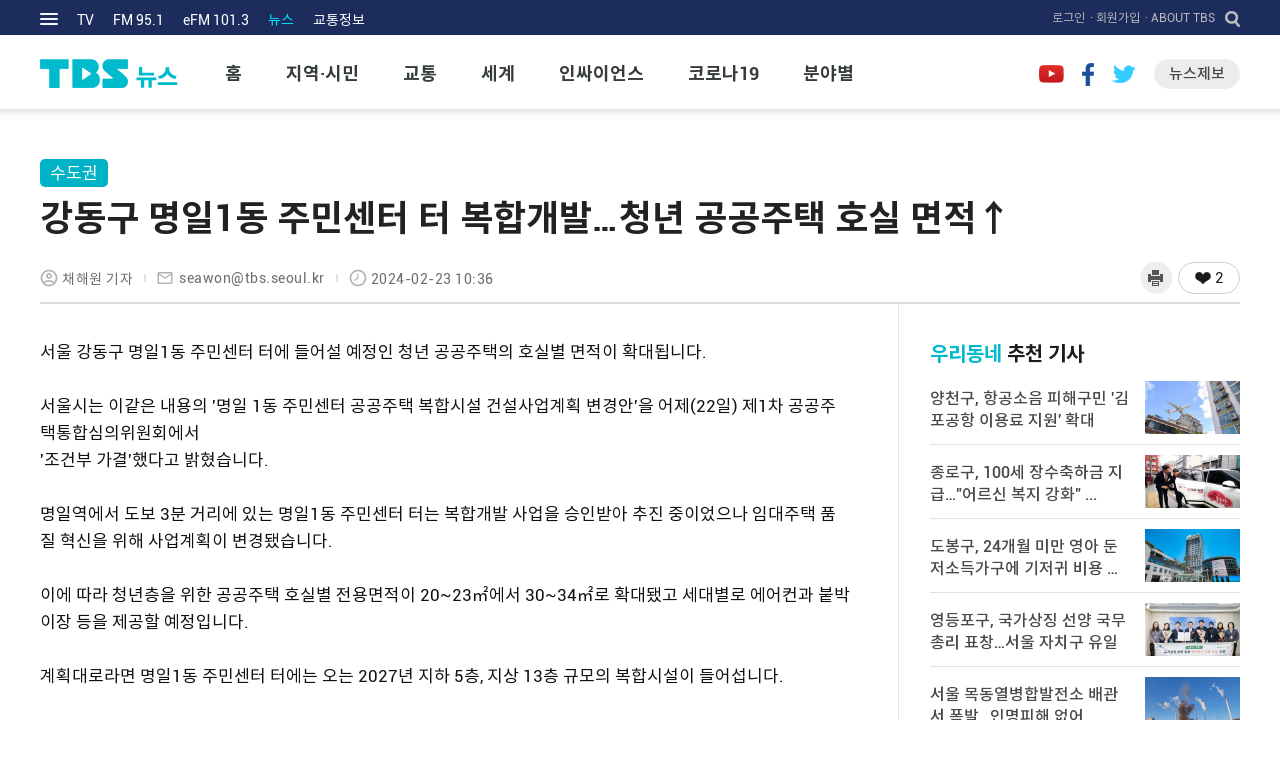

--- FILE ---
content_type: text/html; charset=utf-8
request_url: http://tbs.seoul.kr/news/newsView.do?typ_800=7&idx_800=3516719&seq_800=20509460
body_size: 34458
content:




<!DOCTYPE html>

<html lang="ko">
	<head>
		<meta http-equiv="Content-Type" content="text/html; charset=UTF-8">
		<meta http-equiv="X-UA-Compatible" content="IE=edge">
		
		<meta name="google-site-verification" content="dvtUcob5bRVcyfm8jn_fvZOqjku5oBmxPKr2oNaE2o0"><!-- 구글서치콘솔2 -->
		
		
		<!-- Global site tag (gtag.js) - Google Analytics -->
		<script async src="https://www.googletagmanager.com/gtag/js?id=UA-202234524-1"></script>
		<script>
		  window.dataLayer = window.dataLayer || [];
		  function gtag(){dataLayer.push(arguments);}
		  gtag('js', new Date());
		
		  gtag('config', 'UA-202234524-1');
		</script>
		<!-- Global site tag (gtag.js) - Google Analytics -->
		<script async src="https://www.googletagmanager.com/gtag/js?id=UA-204401696-1"></script>
		<script>
		  window.dataLayer = window.dataLayer || [];
		  function gtag(){dataLayer.push(arguments);}
		  gtag('js', new Date());
		
		  gtag('config', 'UA-204401696-1');
		</script>
		
		
		<title>강동구 명일1동 주민센터 터 복합개발…청년 공공주택 호실 면적↑ | 서울특별시 미디어재단 TBS</title>
		<meta name="title" content="강동구 명일1동 주민센터 터 복합개발…청년 공공주택 호실 면적↑ | 서울특별시 미디어재단 TBS">
		<meta name="url" content="http://tbs.seoul.kr/news/newsView.do?typ_800=7&idx_800=3516719&seq_800=20509460"> 
		<meta name="description" content="서울 강동구 명일1동 주민센터 터에 들어설 예정인 청년 공공주택의 호실별 면적이 확대됩니다.서울시는 이같은 내용의 '명일 1동 주민센터 공공주택 복합시설 건설사업계획 변경안'을 어제(22일) 제1차 공공주택통합심의위원회에서 '조건부 가결'했다고 밝혔습니다.명일역에서 도">
		<meta name ="Author" content= "채해원 기자">
		
		<meta property="og:title" content = "강동구 명일1동 주민센터 터 복합개발…청년 공공주택 호실 면적↑ | 서울특별시 미디어재단 TBS">
		<meta property="og:site_name" content="TBS">
		<meta property="og:image" content = "https://news.tbs.seoul.kr/Upload/Image/20240223/00000000000001350062.jpg">
		<meta property="article:publisher" content="https://www.facebook.com/tbsnews1">
		<meta property="og:type" content="article">
		<meta property="og:locale" content="ko_KR">
		<meta property="fb:app_id" content="257021228894745">
		
		<meta name="twitter:title" content= "강동구 명일1동 주민센터 터 복합개발…청년 공공주택 호실 면적↑} | 서울특별시 미디어재단 TBS">
		<meta name ="twitter:card" content= "summary_large_image">
		<meta name ="twitter:site" content= "@tbs_news"> 
		
		<!-- dable meta tag 220509 S -->
		<meta property="dable:item_id" content="20509460">
		<meta property="og:url" content = "http://tbs.seoul.kr/news/newsView.do?typ_800=7&idx_800=3516719&seq_800=20509460">
		<meta property="dable:title" content = "강동구 명일1동 주민센터 터 복합개발…청년 공공주택 호실 면적↑ | 서울특별시 미디어재단 TBS">
		<meta property="og:description" content = "강동구 명일1동 주민센터 터 복합개발…청년 공공주택 호실 면적↑}">
		<meta property="dable:image" content = "https://news.tbs.seoul.kr/Upload/Image/20240223/00000000000001350062.jpg">
		<meta property="dable:author" content = "채해원 기자">
		<meta property="article:section" content = "TBS">
		<meta property="article:published_time" content = "2024-02-23 10:36">
		<!-- dable meta tag 220509 E -->
		
		<link rel="stylesheet" type="text/css" href="/common/css/reset.css">
		<link rel="stylesheet" type="text/css" href="/common/css/date.css">
		
		<script src="/common/js/jquery-3.3.1.min.js"></script>
		<script src="/common/js/jquery-1.12.4.min.js"></script>
		<script src="/common/js/jquery.cycle.all.js"></script>
		<script src="/common/js/rollBanner.js"></script>
		<script src="/common/js/syl.min.js"></script>
		<script src="/common/js/tab.js"></script>
		<script src="/common/js/common.js"></script>
		<script src="/common/js/date.js"></script>
		<script src="/common/js/swiper.min.js"></script>
		<script src="/common/js/new2021.js"></script>
		
		<script>
			/* <![CDATA[ */
			//GNB 로딩 스크립트
			//Yjs.Gnb.init('G043', 'GNB 표출영역 ID');
			window.onload = function() {
			Yjs.Gnb.init('G043', 'seoul-common-gnb');
			};
			/* ]]> */
		</script>
		
		<script async src="https://pagead2.googlesyndication.com/pagead/js/adsbygoogle.js?client=ca-pub-8450940919505762" crossorigin="anonymous"></script>
	
	</head>
	
	<body>
		<div id="skip"><!--skip S-->
			<a href="#gnbMenu">메인메뉴바로가기</a>
			<a href="#contents">본문바로가기</a>
		</div><!--skip E-->
		<div id="wrap">
			
			










<!-- 마크애니 웹 화면보안 -->
<!--
<script type="text/javascript" src="/markany/jquery-1.11.3.min.js"></script>
<script type="text/javascript" src="/markany/jQuery.XDomainRequest.js"></script>
<script type="text/javascript" src="/markany/MaWebDRM.js"></script>
-->

<script>
/* <![CDATA[ */
/*if(navigator.userAgent.match(/Android|Mobile|iP(hone|od|ad)|BlackBerry|IEMobile|Kindle|NetFront|Silk-Accelerated|(hpw|web)OS|Fennec|Minimo|Opera M(obi|ini)|Blazer|Dolfin|Dolphin|Skyfire|Zune/)) {
	//모바일의 경우 이동
	document.getElementById("header_area").style.display = "none";
	var link =  document.location.href;
	if (!link.match("/news/bunya.do")) {		
		//뉴스의 경우는 news_view 페이지에서 처리 (그외 처리)
		window.location = "http://m.tbs.seoul.kr";
	}
} */

// 검색창 Key In 이벤트
$(document).ready(function() {

	$("#searchMain").keydown(function(key){
		// Enter
		if (key.keyCode == 13) {
			fn_total_searchFrom();
		}
		// Esc
		if (key.keyCode == 27) {
			
			$("#searchMain").val("");
			$("#searchMain").focus();
		}
	});
});

function fn_total_searchFrom() {
	var searchVal = $("#searchMain").val();
	if (searchVal == null || searchVal == "" || searchVal.trim() == "") {
		alert("검색어를 입력해주세요.");
		$("#searchMain").val("");
		$("#searchMain").focus();
		return;
	}
	
	var f = document.searh;
	f.action = "/search/listAll.do";
   	f.submit();
}

/* ]]> */
</script>

<!--line notice-->
<!-- <div id="gnbArea">
	<div class="widArea1">
		<ul class="noticeApp">			 
			<li class="noticeTxt">
				시민의방송 TBS와 TBS 뉴스 유튜브 채널에 해킹 의심사례가 발견되어 복구중에 있습니다. 조치 중이며 빠른 시일내에 복구하도록 최선을 다하겠습니다. 시민 여러분의 양해 부탁드립니다.
			</li>
		</ul>
	</div> 
</div> -->

<div id="gnbArea1"><!--1Depth Menu S-->
	<div class="widArea"><!--1000 S-->
        <div id="gnbMenu">
            <a class="btnAll" href="#allMenu"><img src="/common/images/gnb/btnAll.png" alt="전체메뉴보기" width="18" height="12"></a>
            <a  href="/tv/index.do">TV</a>
            <a  href="/fm/index.do">FM 95.1</a>
            <a  href="/eFm/index.do">eFM 101.3</a>
            <a class="on"  href="/news/index.do">뉴스</a>
            
            <a  href="/traffic/city.do?trfId=1">교통정보</a>
        </div>
        <div class="multM"><!--멀티메뉴 S-->

        	
		        	
		           <a href="/member/login.do">로그인</a><!--로그아웃 S-->
		           <a href="/member/joinStep1.do">&middot; 회원가입</a><!--End-->
		       	
		        
		    
            	
            <!-- <a href="/board/boardFreeList.do">&middot; 자유게시판</a> -->
            <!-- <a href="/board/introduce/boardList.do?boardCate=01">&middot; 견학신청</a> -->
            <a href="/introduce/history.do">&middot; ABOUT TBS</a>
            <a href="/search/listAll.do"><img src="/common/images/gnb/search.png" alt="검색" width="15" height="16"></a>
        </div><!--End 멀티메뉴--> 
    </div><!--END 1000-->
    
    <div class="tbsAllMenu"><!--All Menu S-->
		<a href="javascript:void(0);" id="allMenu" tabindex="-1" style="font-size: 0; line-height: 0; position: absolute; top: -100px; left: 0;">전체메뉴 시작</a>
    	<div class="widArea"><!--1000 S-->
        	<div class="box"><!--TV S-->
                <ul class="dep1">
                    <li><a href="/tv/index.do">TV</a></li>
                </ul>
                <ul class="dep2">            	
                    <li><a href="/tv/programsCity.do">프로그램소개</a></li>
                    <li><a href="/tv/schedule.do">편성표</a></li>
                    <!-- <li><a href="/tv/vodReg.do">VOD다시보기</a></li> -->
                    <li><a href="/tv/chnnelCable.do">TV시청방법안내</a></li>
                </ul>
            </div>
            <div class="box"><!--FM S-->
                <ul class="dep1">
                    <li><a href="/fm/index.do">FM</a></li>
                </ul>
                <ul class="dep2">            	
                    <li><a href="/fm/programsDay.do">프로그램소개</a></li>
                    <li><a href="/fm/schedule.do">편성표</a></li>
                    <!-- <li><a href="/fm/fmAod.do">다시듣기</a></li> -->
                </ul>
            </div>
            <div class="box"><!--eFM S-->
                <ul class="dep1">
                    <li><a href="/eFm/index.do">eFM</a></li>
                </ul>
                <ul class="dep2">            	
                    <li><a href="/eFm/programsDaily.do">About the program</a></li>
                    <li><a href="/eFm/schedule.do">Schedule</a></li>
                    <!-- <li><a href="/eFm/aodRegu.do">AOD Replay</a></li> -->
                    <li><a href="/homeBoard/efm/boardEFmNoticeList.do?programId=BOARDE0001&boardCate=02">Announcements</a></li>
                    <li><a href="/homeBoard/efm/boardEFmFreeList.do?programId=BOARDE0001&boardCate=01">Board</a></li>
                </ul>
            </div>
            <div class="box"><!--뉴스 S-->
                <ul class="dep1">
                    <li><a href="/news/index.do">뉴스</a></li>
                </ul>
                <ul class="dep2">            	
                    <li><a href="/news/newsList.do?grd_800=Z">지역·시민</a></li>
                    <li><a href="/news/newsList.do?typ_800=3">교통</a></li>
                    <li><a href="/news/newsList.do?grd_800=T">세계</a></li>
                    <li><a href="/news/newsList.do?grd_800=B">인싸이언스</a></li>
                    <li><a href="/news/newsList.do?grd_800=R">코로나19</a></li>
                    <li><a href="/news/newsList.do">분야별</a></li>
                </ul>
            </div>
            <!-- <div class="box">eFM News S
                <ul class="dep1">
                    <li><a href="/eFm/newsMain.do">eFM News</a></li>
                </ul>
                <ul class="dep2">            	
                    <li><a href="/eFm/newsHeadline.do">Latest News</a></li>
                    <li><a href="/eFm/newsCategory.do">Category</a></li>
                    <li><a href="/eFm/newsInDepthReports.do">Features</a></li>
                    <li><a href="/eFm/newsAod.do?startTimeH=0900">AOD</a></li>
                </ul>
            </div> -->
            <div class="box"><!--교통정보 S-->
                <ul class="dep1">
                    <li><a href="/traffic/city.do?trfId=1">교통정보</a></li>
                </ul>
                <ul class="dep2">            	
                    <li><a href="/traffic/city.do?trfId=1">주요지역 속도정보</a></li>
                    <li><a href="/traffic/trafficTel.do">교통정보 전화번호</a></li>
                </ul>
            </div>
        </div><!--END 1000-->
    </div><!--END All Menu-->
</div><!--End 1Depth Menu-->
	
			

<!-- S header -->
<div id="news-header">
	<div class="width-auto clearfix">
		<h1 class="logo">
			<a href="/tv/index.do"><img src="/common/images/gnb/logo1.png" alt="TBS"></a>
			<a href="/news/index.do"><img src="/common/images/gnb/logo2.png" alt="뉴스"></a>
		</h1>
		<div class="header-menu">
			<ul id="gnb" class="clearfix">
				<li><a href="/news/index.do">홈</a></li>
				<li><a href="/news/newsList.do?grd_800=Z">지역·시민</a></li>
				<li><a href="/news/newsList.do?typ_800=3">교통</a></li>
				<li><a href="/news/newsList.do?grd_800=T">세계</a></li>
				<li><a href="/news/newsList.do?grd_800=B">인싸이언스</a></li>
				<li><a href="/news/newsList.do?grd_800=R">코로나19</a></li>
				<li><a href="#">분야별</a>
					<div class="depth2">
						<ul class="clearfix">
							<li><a href="/news/newsList.do">전체</a></li>
							<li><a href="/news/newsList.do?typ_800=7">수도권</a></li>
							<li><a href="/news/newsList.do?typ_800=9">정치</a></li>
							<li><a href="/news/newsList.do?typ_800=1">경제</a></li>
							<li><a href="/news/newsList.do?typ_800=6">사회</a></li>
							<li><a href="/news/newsList.do?typ_800=4">국제</a></li>
							<li><a href="/news/newsList.do?typ_800=8">문화·스포츠</a></li>
						</ul>
					</div>
				</li>
			</ul>
		</div>
		<ul class="app-list">
			<li><a href="https://www.youtube.com/channel/UC1UK94nJ1bDJQQrIUFba6Ww" target="_blank"><img src="/common/images/news/app1.png" alt="youtube 새창열림"></a></li>
			<li><a href="https://www.facebook.com/tbsnews1" target="_blank"><img src="/common/images/news/app2.png" alt="페이스북 바로가기 새창열림"></a></li>
			<li><a href="https://twitter.com/tbsnews1" target="_blank"><img src="/common/images/news/app3.png" alt="트위터 바로가기 새창열림"></a></li>
			<li class="li-btn1"><a href="/news/getReport.do">뉴스제보</a></li>
			<li class="li-search"><a href="http://tbs.seoul.kr/search/listAll.do"><img src="/common/images/news/app4.png" alt="검색"></a></li>
		</ul>
	</div>
	<div id="menu-bg"></div>
</div>
<!-- -End header -->					
			















<link href="/common/js/jquery_bxslider/jquery.bxslider.css" rel="stylesheet" />

<script src="/common/js/sns.js"></script>
<script src="/common/js/jquery_bxslider/jquery.bxslider.min.js"></script>
<script src="//developers.kakao.com/sdk/js/kakao.min.js"></script>

<!-- <script src='/common/js/noplayer.min.js'></script> -->
<!-- <script type='text/javascript' src='/common/js/polyfill.min.js'></script> -->
<!-- <link type='text/css' rel='stylesheet' href='/common/css/noplayer.min.css'> -->
<!-- <script src="https://vjs.zencdn.net/7.11.4/video.min.js"></script> -->
<script src='/common/js/videojs.min.js'></script>
<link type='text/css' rel='stylesheet' href='/common/css/videojs.css'>

<!-- 마크애니 웹 화면보안 -->
<!--
<script type="text/javascript" src="/markany/jquery-1.11.3.min.js"></script>
<script type="text/javascript" src="/markany/jQuery.XDomainRequest.js"></script>
<script type="text/javascript" src="/markany/MaWebDRM.js"></script>
-->

<script>
/* <![CDATA[ */
/*if(navigator.userAgent.match(/Android|Mobile|iP(hone|od|ad)|BlackBerry|IEMobile|Kindle|NetFront|Silk-Accelerated|(hpw|web)OS|Fennec|Minimo|Opera M(obi|ini)|Blazer|Dolfin|Dolphin|Skyfire|Zune/)) {
	//모바일의 경우 이동
	document.getElementById("header_area").style.display = "none";
	var link =  document.location.href;
	if (!link.match("/news/bunya.do")) {		
		//뉴스의 경우는 news_view 페이지에서 처리 (그외 처리)
		window.location = "http://m.tbs.seoul.kr";
	}
} */

var url = location.href;
//웹에서 모바일로 바꾸었을때 모바일 페이지로 이동하도록 수정
/* if(navigator.userAgent.match(/Android|Mobile|iP(hone|od|ad)|BlackBerry|IEMobile|Kindle|NetFront|Silk-Accelerated|(hpw|web)OS|Fennec|Minimo|Opera M(obi|ini)|Blazer|Dolfin|Dolphin|Skyfire|Zune/)) {
	
	url = url.replace('https://www.tbsefm.seoul.kr','https://tbs.seoul.kr');
	url = url.replace('http://www.tbsefm.seoul.kr','http://tbs.seoul.kr');
	url = url.replace('https://www.tbs.seoul.kr','https://tbs.seoul.kr');
	url = url.replace('http://www.tbs.seoul.kr','http://tbs.seoul.kr');
	
	url = url.replace('https://tbsefm.seoul.kr','https://m.tbs.seoul.kr');
	url = url.replace('http://tbsefm.seoul.kr','http://m.tbs.seoul.kr');
	
	url = url.replace('https://tbs.seoul.kr','https://m.tbs.seoul.kr');
	location.href = url.replace('http://tbs.seoul.kr','http://m.tbs.seoul.kr');
} */

//좋아요
function fn_pointAdd(getSeq800) {
	var f = document.viewForm;
	if (f.point_mycheck.value > 0) {
		alert("이미 선택하셨습니다.");
	} else if (f.point_mycheck2.value > 0){
		alert("이미 선택하셨습니다.");
	}else {
		f.seq_800.value = getSeq800;
		f.action = "/news/newsPointUpdate.do";
		f.submit();
	}
}

function urlCopy(){
	var createTag = document.createElement("input");
	var url = location.href;
	
	document.body.appendChild(createTag);
	createTag.value = url;
	createTag.select();
    document.execCommand('copy', createTag);
    document.body.removeChild(createTag);
	
    alert("url 주소가 복사되었습니다.");

}

/* 
//URL 자동링크 적용
$(function(){
	autolink("autlink");
});

//URL 자동링크
function autolink(id) {
	
    var container = document.getElementById(id);
    var doc = container.innerHTML;
    var regURL = new RegExp("(http|https|ftp|telnet|news|irc)://([-/.a-zA-Z0-9_~#%$?&=:200-377()]+)","gi");
    var regEmail = new RegExp("([xA1-xFEa-z0-9_-]+@[xA1-xFEa-z0-9-]+\.[a-z0-9-]+)","gi");
    container.innerHTML = doc.replace(regURL,"<a href='$1://$2' target='_blank'>$1://$2</a>").replace(regEmail,"<a href='mailto:$1'>$1</a>");
} */

function sendSns(sns, url, txt){
	var att_link_800_1 = "https://news.tbs.seoul.kr/Upload/Image/20240223/00000000000001350062.jpg";
	var att_link_800_2 = "";
	var title 		   = "강동구 명일1동 주민센터 터 복합개발…청년 공공주택 호실 면적↑";
	var imgUrl = "";
	
	if(att_link_800_2.length < 2) imgUrl = att_link_800_1;
	else imgUrl = att_link_800_2;
	
	Kakao.init('c51fd371095bde2899b17ee5a2e8ce5f');
	Kakao.Link.createDefaultButton({
	  container: '#kakao-link-btn',   
	  objectType: 'feed',
	  content: {   
	    title: title, 
	    imageUrl: imgUrl, 
	    link: {
	      mobileWebUrl: url,
	      webUrl: url
	    }
	  },
	  buttons: [
	    {
	      title: 'TBS에서 확인',
	      link: {
	        mobileWebUrl: url,
	        webUrl: url
	      }
	    }
	  ]
	});
}
/* ]]> */


</script>
	
	
	
	<form id="newsVO" name="viewForm" action="/news/newsView.do?typ_800=7&amp;idx_800=3516719&amp;seq_800=20509460" method="get">
	<input id="pageIndex" name="pageIndex" type="hidden" value="1"/>
	<input id="typ_800" name="typ_800" type="hidden" value="7"/>
	<input id="adt_800" name="adt_800" type="hidden" value=""/>
	<input id="idx_800" name="idx_800" type="hidden" value="3516719"/>
	<input id="grd_800" name="grd_800" type="hidden" value=""/>
	<input id="seq_800" name="seq_800" type="hidden" value="20509460"/>
	<input id="sortMode" name="sortMode" type="hidden" value=""/>
	<input id="vn" name="vn" type="hidden" value=""/>
	<input id="gub_800" name="gub_800" type="hidden" value=""/>
	<input type="hidden" name="created_ip" id="created_ip" value="18.224.110.169"/>
	

<div id="contents" class="tbs-news">
	<div id="sub-center" class="width-auto">
		<div class="sub2-title1">
			<p class="p-tag1">
				
				
				
	   			
	   			
	   			
	   			수도권
	   			
	   			
	   			
			</p>
			<strong>강동구 명일1동 주민센터 터 복합개발…청년 공공주택 호실 면적↑</strong>
			<dl class="clearfix">
				<dt>
					<p class="bg1">채해원 기자</p>
					<p class="bg2">seawon@tbs.seoul.kr</p>
					<p class="bg3">2024-02-23 10:36</p>
				</dt>
				<dd>
					<a href="javascript:window.print();"><img src="/common/images/news/sub2_img1.gif" alt="프린트"></a>
					<input type="hidden" name="point_mycheck" id="point_mycheck" value=""/>
					
					
						<a class="give-good" href="javascript:fn_pointAdd('20509460')"><span>2</span></a>
					
				</dd>
			</dl>
		</div>
		<div class="sub1-left-right div-top35 clearfix">
			<div class="left">
				<div class="line-bm">
					<div class="sub2-img">
						
							
						<!-- 카드뉴스의 경우 슬라이드  E -->
					
					</div>					
					<ul class="sub2-text1">
						
						
							<li>서울 강동구 명일1동 주민센터 터에 들어설 예정인 청년 공공주택의 호실별 면적이 확대됩니다.<br><br>서울시는 이같은 내용의 '명일 1동 주민센터 공공주택 복합시설 건설사업계획 변경안'을 어제(22일) 제1차 공공주택통합심의위원회에서 <br>'조건부 가결'했다고 밝혔습니다.<br><br>명일역에서 도보 3분 거리에 있는 명일1동 주민센터 터는 복합개발 사업을 승인받아 추진 중이었으나 임대주택 품질 혁신을 위해 사업계획이 변경됐습니다.<br><br>이에 따라 청년층을 위한 공공주택 호실별 전용면적이 20~23㎡에서 30~34㎡로 확대됐고 세대별로 에어컨과 붙박이장 등을 제공할 예정입니다.<br><br>계획대로라면 명일1동 주민센터 터에는 오는 2027년 지하 5층, 지상 13층 규모의 복합시설이 들어섭니다.<br><br>지하 1~2층에 수영장이, 지상 1~5층 주민센터와 어린이집, 돌봄시설 등이 계획돼 있습니다.<br><br>나머지 6층~13층까지 대학생과 청년계층을 위한 공공주택 103세대가 들어설 예정입니다.<br><br>서울시는 또 사업지 인근 염주골 어린이공원 지하 공영주차장과 진출입로와 차로를 공유하는 통발개발을 추진해 주차공간을 더 확보할 계획입니다.</li>
						
						<!-- <video id="my-video" class="video-js" controls preload="auto" width="670" height="360" autoplay="autoplay" data-setup="{}">
						    
						    <source src="https://news.tbs.1seoul.kr/Upload/Video/20230402/00000000000001319598.mp4" type="application/x-mpegURL" />
						    <p class="vjs-no-js">
						      To view this video please enable JavaScript, and consider upgrading to a web browser that <a href="https://videojs.com/html5-video-support/" target="_blank"> supports HTML5 video</a>
						    </p>
						</video> -->
					</ul>
					
					<ul class="sub2-text1 gray mgtb40">
						<li>기사제보 및 보도자료 제공 tbs3@naver.com / copyrightⓒ tbs. 무단전재 & 재배포 금지</li>
					</ul>
					<div class="sub2-btn-box2">
						<input type="hidden" name="point_mycheck2" id="point_mycheck2" value=""/>
						
						
							<a class="give-good big" href="javascript:fn_pointAdd('20509460')"><span>2</span></a>
						
						<a id="kakao-link-btn" href="javascript:sendSns('kakaotalk', 'http://m.tbs.seoul.kr/news/newsView.do?typ_800=7&idx_800=3516719&seq_800=20509460', '');"><img src="/common/images/news/sub2_img6.gif" alt="카카오톡"></a>
						<a href="javascript:fn_sendSns('facebook', 'http://tbs.seoul.kr/news/newsView.do?typ_800=7&idx_800=3516719&seq_800=20509460', '');"><img src="/common/images/news/sub2_img7.gif" alt="페이스북"></a>
						<a id="shareUrl" href="#" onclick="javascript:urlCopy(); return false;"><img src="/common/images/news/sub2_img8.gif" alt="링크"></a>
					</div>
				</div>
				
		        
					
						
					
				
				
				<!-- Begin Dable 본문하단_그리드 / For inquiries, visit http://dable.io -->
				<div id="dablewidget_BoxOpYX8" data-widget_id="BoxOpYX8">
					<script>
						(function(d,a,b,l,e,_) {
						if(d[b]&&d[b].q)return;d[b]=function(){(d[b].q=d[b].q||[]).push(arguments)};e=a.createElement(l);
						e.async=1;e.charset='utf-8';e.src='//static.dable.io/dist/plugin.min.js';
						_=a.getElementsByTagName(l)[0];_.parentNode.insertBefore(e,_);
						})(window,document,'dable','script');
						dable('setService', 'tbs.seoul.kr');
						dable('sendLogOnce');
						dable('renderWidget', 'dablewidget_BoxOpYX8');
					</script>
				</div>
				<!-- End 본문하단_그리드 / For inquiries, visit http://dable.io -->

				<h4 class="sub2-title3">더 많은 기사 보기</h4>
				<ul class="sub1-photo-list2">
					
				
					<li>
						<a href="/news/newsView.do?typ_800=9&idx_800=3533036&seq_800=20525898">
						<div class="photo">
							
							
								<img src="https://news.tbs.seoul.kr/Upload/Image/20250604/00000000000001371896.jpg" onerror="this.src='/common/images/news/news_default_img.jpg'" alt="취임 연설하는 이재명 대통령 &lt;사진=국회사진기자단&gt;" />
						    
						    
						</div>
						<p class="title">
							
							3년 만의 정권 교체…이재명 "모두의 대통령 되겠다"
						</p>
						</a>
					</li>
				
					<li>
						<a href="/news/newsView.do?typ_800=9&idx_800=3533014&seq_800=20525876">
						<div class="photo">
							
							
								<img src="https://news.tbs.seoul.kr/Upload/Image/20250603/00000000000001371825.jpg" onerror="this.src='/common/images/news/news_default_img.jpg'" alt="제21대 대통령 선거 투표 &lt;사진=연합뉴스&gt;" />
						    
						    
						</div>
						<p class="title">
							
							6·3 대선, 소중한 한 표 어디로…자정쯤 당선인 윤곽
						</p>
						</a>
					</li>
				
					<li>
						<a href="/news/newsView.do?typ_800=9&idx_800=3532959&seq_800=20525817">
						<div class="photo">
							
							
								<img src="https://news.tbs.seoul.kr/Upload/Image/20250529/00000000000001371663.jpg" onerror="this.src='/common/images/news/news_default_img.jpg'" alt="썸네일" />
						    
						    
						</div>
						<p class="title">
							
							21대 대선 사전투표 29,30일…역대 최고 투표율 넘을까 
						</p>
						</a>
					</li>
				
					<li>
						<a href="/news/newsView.do?typ_800=9&idx_800=3532951&seq_800=20525809">
						<div class="photo">
							
							
								<img src="https://news.tbs.seoul.kr/Upload/Image/20250529/00000000000001371657.jpg" onerror="this.src='/common/images/news/news_default_img.jpg'" alt="사전투표소를 찾은 시민들 &lt;사진=연합뉴스&gt;" />
						    
						    
						</div>
						<p class="title">
							
							대선 사전투표 시작…오전 12시 사전투표율 8.7％ 역대 최고
						</p>
						</a>
					</li>
				
					
				</ul>	
			</div>
			<div class="right">
				
				<h4><strong>
					
					우리동네
					
					
					
					
					
					
					
					
					
					
					
				</strong> 추천 기사</h4>
				
				<ul class="ul-list1">
					
						<li>
							<a href="/news/newsView.do?typ_800=7&idx_800=3535458&seq_800=20528298">
							<p class="text">
								
								양천구, 항공소음 피해구민 '김포공항 이용료 지원' 확대
							</p>
							<p class="icon">
							
								<img src="https://news.tbs.seoul.kr/Upload/Image/20260115/00000000000001377454.jpg" onerror="this.src='/common/images/news/news_default_img.jpg'" alt="공항소음피해지역 주택 위로 지나가는 비행기 &lt;사진=연합뉴스&gt;" />
							
							
							</p>
							</a>
						</li>
					
						<li>
							<a href="/news/newsView.do?typ_800=7&idx_800=3535456&seq_800=20528296">
							<p class="text">
								종로구, 100세 장수축하금 지급…"어르신 복지 강화" ...
								
							</p>
							<p class="icon">
							
								<img src="https://news.tbs.seoul.kr/Upload/Image/20260115/00000000000001377449.jpg" onerror="this.src='/common/images/news/news_default_img.jpg'" alt="종로 어르신 돌봄카 &lt;사진=종로구&gt;" />
							
							
							</p>
							</a>
						</li>
					
						<li>
							<a href="/news/newsView.do?typ_800=7&idx_800=3535457&seq_800=20528297">
							<p class="text">
								
								도봉구, 24개월 미만 영아 둔 저소득가구에 기저귀 비용 지원
							</p>
							<p class="icon">
							
								<img src="https://news.tbs.seoul.kr/Upload/Image/20260115/00000000000001377452.jpg" onerror="this.src='/common/images/news/news_default_img.jpg'" alt="도봉구청 &lt;사진=도봉구&gt;" />
							
							
							</p>
							</a>
						</li>
					
						<li>
							<a href="/news/newsView.do?typ_800=7&idx_800=3535421&seq_800=20528261">
							<p class="text">
								
								영등포구, 국가상징 선양 국무총리 표창…서울 자치구 유일
							</p>
							<p class="icon">
							
								<img src="https://news.tbs.seoul.kr/Upload/Image/20260112/00000000000001377342.jpg" onerror="this.src='/common/images/news/news_default_img.jpg'" alt="국가상징 선양 유공 국무총리 표창받은 영등포구 &lt;사진=영등포구&gt;" />
							
							
							</p>
							</a>
						</li>
					
						<li>
							<a href="/news/newsView.do?typ_800=7&idx_800=3535403&seq_800=20528243">
							<p class="text">
								
								서울 목동열병합발전소 배관서 폭발…인명피해 없어
							</p>
							<p class="icon">
							
								<img src="https://news.tbs.seoul.kr/Upload/Image/20260108/00000000000001377290.jpg" onerror="this.src='/common/images/news/news_default_img.jpg'" alt="목동열병합발전소 폭발 현장 &lt;사진=연합뉴스&gt;" />
							
							
							</p>
							</a>
						</li>
					
				</ul>
				
				
				<h4>인기 기사</h4>
				<ul class="ul-list2">
					
						<li>
							<a href="/news/newsView.do?typ_800=6&idx_800=3535500&seq_800=20528340">
							<strong>1</strong>
								오늘 한덕수 1심 선고…12·3 계엄 '내란죄' 첫 ...
								
							</a>
						</li>
					
						<li>
							<a href="/news/newsView.do?typ_800=6&idx_800=3535504&seq_800=20528344">
							<strong>2</strong>
								
								'무인기 북한 침투' 피의자 3명 사무실 등 압수수색
							</a>
						</li>
					
						<li>
							<a href="/news/newsView.do?typ_800=4&idx_800=3535502&seq_800=20528342">
							<strong>3</strong>
								트럼프 &quot;알래스카 천연가스 사업, 한일 덕 ...
								
							</a>
						</li>
					
						<li>
							<a href="/news/newsView.do?typ_800=1&idx_800=3535507&seq_800=20528347">
							<strong>4</strong>
								
								정부, 상생금융 1조7천억원 푼다
							</a>
						</li>
					
						<li>
							<a href="/news/newsView.do?typ_800=4&idx_800=3535506&seq_800=20528346">
							<strong>5</strong>
								
								'42명 사망' 스페인서 또 열차 사고…38명 사상
							</a>
						</li>
					
						<li>
							<a href="/news/newsView.do?typ_800=9&idx_800=3535508&seq_800=20528348">
							<strong>6</strong>
								이 대통령 &quot;올해는 대도약의 출발점…특권· ...
								
							</a>
						</li>
					
						<li>
							<a href="/news/newsView.do?typ_800=9&idx_800=3535509&seq_800=20528349">
							<strong>7</strong>
								여야, '유산 10％ 초과 기부시 상속세 감면 법안 ...
								
							</a>
						</li>
					
						<li>
							<a href="/news/newsView.do?typ_800=1&idx_800=3535503&seq_800=20528343">
							<strong>8</strong>
								OECD 경제단체 60％ &quot;올해 상반기도  ...
								
							</a>
						</li>
					
						<li>
							<a href="/news/newsView.do?typ_800=9&idx_800=3535510&seq_800=20528350">
							<strong>9</strong>
								
								다음주 한일 국방장관 회담…군사교류 재활성화 추진
							</a>
						</li>
					
						<li>
							<a href="/news/newsView.do?typ_800=9&idx_800=3535501&seq_800=20528341">
							<strong>10</strong>
								
								이대통령, 신년 기자회견…국정구상 소상히 밝힌다
							</a>
						</li>
										
				</ul>
				
				<br/><br/>
				<!-- Begin Dable 우측_리스트 / For inquiries, visit http://dable.io -->
				<div id="dablewidget_GlY59gly" data-widget_id="GlY59gly">
					<script>
						(function(d,a,b,l,e,_) {
						if(d[b]&&d[b].q)return;d[b]=function(){(d[b].q=d[b].q||[]).push(arguments)};e=a.createElement(l);
						e.async=1;e.charset='utf-8';e.src='//static.dable.io/dist/plugin.min.js';
						_=a.getElementsByTagName(l)[0];_.parentNode.insertBefore(e,_);
						})(window,document,'dable','script');
						dable('setService', 'tbs.seoul.kr');
						dable('sendLogOnce');
						dable('renderWidget', 'dablewidget_GlY59gly');
					</script>
				</div>
				<!-- End 우측_리스트 / For inquiries, visit http://dable.io -->
			</div>
			

		</div>
	</div>
</div>
</form>
	

		
			







		
			

<!-- 신규 웹로그 분석용 스크립트 시작 -->
<script src="//weblog.eseoul.go.kr/wlo/js/install.js" ></script>
<!-- 신규 웹로그 분석용 스크립트 종료 -->

<div id="footerFM"><!--Footer FM S-->
   <div class="fcolBox">
       <p class="flogo"><img src="/common/images/footer/logo2.png" alt="TBS" width="91px" height="30px"></p>
        <p class="fmenu">
            <a href="/help/privacy.do">개인정보처리방침</a>&nbsp;&nbsp;l&nbsp;
            <a href="/help/mediaPolicy.do">영상정보처리기기방침</a>&nbsp;&nbsp;l&nbsp; 
            <a href="/help/center.do">사이버 감사실</a>&nbsp;&nbsp;l&nbsp; 
            <a href="/help/policy.do">저작권 정책</a>&nbsp;&nbsp;l&nbsp; 
            <a href="/introduce/priceFm.do">광고 &bull; 협찬단가표</a>&nbsp;&nbsp;l&nbsp; 
            <a href="/viewer/viewerNameList.do">시청자 위원회</a>&nbsp;&nbsp;l&nbsp; 
            <a href="/openinfo/openInfo.do">정보공개</a>
        </p>
        <p class="copy">03909 서울특별시 마포구 매봉산로 31 S-PLEX CENTER | 문의전화 : 02-311-5114(ARS)<br>Copyright © Since 2020 Seoul Media Foundation TBS. All Rights Reserved.</p>
    </div>
</div><!--E Footer FM-->
			
			<div id="seoul-common-gnb"></div>
			
		</div>
		<!-- <script src="//www.seoul.go.kr/seoulgnb/gnb.js"></script> -->
	</body>

</html>

--- FILE ---
content_type: text/html; charset=utf-8
request_url: https://www.google.com/recaptcha/api2/aframe
body_size: 265
content:
<!DOCTYPE HTML><html><head><meta http-equiv="content-type" content="text/html; charset=UTF-8"></head><body><script nonce="m0cq8U8PaOfv4mQ_bbW_1g">/** Anti-fraud and anti-abuse applications only. See google.com/recaptcha */ try{var clients={'sodar':'https://pagead2.googlesyndication.com/pagead/sodar?'};window.addEventListener("message",function(a){try{if(a.source===window.parent){var b=JSON.parse(a.data);var c=clients[b['id']];if(c){var d=document.createElement('img');d.src=c+b['params']+'&rc='+(localStorage.getItem("rc::a")?sessionStorage.getItem("rc::b"):"");window.document.body.appendChild(d);sessionStorage.setItem("rc::e",parseInt(sessionStorage.getItem("rc::e")||0)+1);localStorage.setItem("rc::h",'1768998974609');}}}catch(b){}});window.parent.postMessage("_grecaptcha_ready", "*");}catch(b){}</script></body></html>

--- FILE ---
content_type: text/css
request_url: http://tbs.seoul.kr/common/css/reset.css
body_size: 6399
content:
@charset "utf-8";
/* CSS Document */
@import url("common.css"); /* header / footer / margin / padding */
@import url("tv.css");
@import url("fm.css");
@import url("efm.css");
@import url("newsEng.css");
@import url("news.css");
@import url("traffic.css");
@import url("member.css");
@import url("board.css");
@import url("popup.css");

/* 
@import url("event.css");
@import url("webfont.css");
*/

/* 공통 미디어 skin */
.vjs-current-time-display, .vjs-duration-display, .vjs-time-divider span, .vjs-seek-handle, .vjs-slider-handle, .vjs-mouse-display {line-height:3em; color:#fff;}

html, body, div, span, applet, object, iframe, table, caption, tbody, tfoot, thead, tr, th, td, 
del, dfn, em, font, img, ins, kbd, q, s, samp, small, strike, strong, sub, sup, tt, var, 
h1, h2, h3, h4, h5, h6, p, blockquote, pre, a, abbr, acronym, address, big, cite, code, 
dl, dt, dd, ol, ul, li, fieldset, form, label, legend {font-size:15px; padding:0; margin:0; border:0; line-height:1.5; color:#000;}

* {font-family:'Roboto', 'Noto Sans KR', 'Microsoft Yahei', '맑은 고딕', 'Malgun Gothic', '돋움', 'Dotum', 'AppleGothic', sans-serif;}

/* skip */
#skip{position: absolute;top: 0;left: 0;width:100%; z-index:100000;}
#skip a{position:absolute; display:block; width:100%; left:0; text-align:center; top:-50px;left:0; z-index:999;}
#skip a:hover, #skip a:focus, #skip a:active{position:absolute; top:0;left:0; padding:5px 0; font-weight:bold; color:#fff; background:#3d95cd; width:100%;}

/* remember to define focus styles! */
body {background:#fff; line-height:1.5; /*- 한글 기준은 1.2 -*/ color:#1e1e1e; margin:0; font-size:14px;}
ol, ul, li {list-style:none;}

/* tables still need cellspacing="0" in the markup */
table {border-collapse:collapse; border-spacing:0; border:0; clear:both; width:100%;}
table tr td img {display:inline-block; vertical-align:middle;}

a {text-decoration:none;}
a:hover {text-decoration:none;}
a.active {color:#01bace;}
a:hover {color:#01bace;}

input {font-size:14px;}
input[type="text"]::placeholder {color:#000; font-size:14px;}
input[type="password"]::placeholder {color:#000; font-size:14px;}
caption{font-size: 0;height: 0;line-height: 0;text-indent: -9999px; width: 0}
button {cursor:pointer}
.hidden, legend, label {display:block; overflow:hidden; position:absolute; top:-1000em;}
.caption {visibility: hidden; height:1px;}
.view {position:relative !important; top:0 !important;}


/* NotoSans ===================================*/
@font-face {
    font-family: 'Noto Sans KR';
    src: url('/common/webfont/NotoSansKR-DemiLight.eot');
    src: url('/common/webfont/NotoSansKR-DemiLight.eot?#iefix') format('embedded-opentype'),
         url('/common/webfont/NotoSansKR-DemiLight.woff2') format('woff2'),
         url('/common/webfont/NotoSansKR-DemiLight.woff') format('woff'),
         url('/common/webfont/NotoSansKR-DemiLight.otf') format('opentype');
    font-weight: 300;
    font-style: normal;
    font-display: swap;
}

@font-face {
    font-family: 'Noto Sans KR';
    src: url('/common/webfont/NotoSansKR-Regular.eot');
    src: url('/common/webfont/NotoSansKR-Regular.eot?#iefix') format('embedded-opentype'),
         url('/common/webfont/NotoSansKR-Regular.woff2') format('woff2'),
         url('/common/webfont/NotoSansKR-Regular.woff') format('woff'),
         url('/common/webfont/NotoSansKR-Regular.otf') format('opentype');
    font-weight: 400;
    font-style: normal;
    font-display: swap;
}

@font-face {
    font-family: 'Noto Sans KR';
    src: url('/common/webfont/NotoSansKR-Medium.eot');
    src: url('/common/webfont/NotoSansKR-Medium.eot?#iefix') format('embedded-opentype'),
         url('/common/webfont/NotoSansKR-Medium.woff2') format('woff2'),
         url('/common/webfont/NotoSansKR-Medium.woff') format('woff'),
         url('/common/webfont/NotoSansKR-Medium.otf') format('opentype');
    font-weight: 500;
    font-style: normal;
    font-display: swap;
}

@font-face {
    font-family: 'Noto Sans KR';
    src: url('/common/webfont/NotoSansKR-Bold.eot');
    src: url('/common/webfont/NotoSansKR-Bold.eot?#iefix') format('embedded-opentype'),
         url('/common/webfont/NotoSansKR-Bold.woff2') format('woff2'),
         url('/common/webfont/NotoSansKR-Bold.woff') format('woff'),
         url('/common/webfont/NotoSansKR-Bold.otf') format('opentype');
    font-weight: 700;
    font-style: normal;
}

/* Roboto ===================================*/

@font-face {
    font-family: 'Roboto';
    src: url('/common/webfont/Roboto-Light.eot');
    src: url('/common/webfont/Roboto-Light.eot?#iefix') format('embedded-opentype'),
        url('/common/webfont/Roboto-Light.woff2') format('woff2'),
        url('/common/webfont/Roboto-Light.woff') format('woff'),
        url('/common/webfont/Roboto-Light.ttf') format('truetype');
    font-weight: 300;
    font-style: normal;
    font-display: swap;
}

@font-face {
    font-family: 'Roboto';
    src: url('/common/webfont/Roboto-Regular.eot');
    src: url('/common/webfont/Roboto-Regular.eot?#iefix') format('embedded-opentype'),
        url('/common/webfont/Roboto-Regular.woff2') format('woff2'),
        url('/common/webfont/Roboto-Regular.woff') format('woff'),
        url('/common/webfont/Roboto-Regular.ttf') format('truetype');
    font-weight: 400;
    font-style: normal;
    font-display: swap;
}

@font-face {
    font-family: 'Roboto';
    src: url('/common/webfont/Roboto-Medium.eot');
    src: url('/common/webfont/Roboto-Medium.eot?#iefix') format('embedded-opentype'),
        url('/common/webfont/Roboto-Medium.woff2') format('woff2'),
        url('/common/webfont/Roboto-Medium.woff') format('woff'),
        url('/common/webfont/Roboto-Medium.ttf') format('truetype');
    font-weight: 500;
    font-style: normal;
    font-display: swap;
}

@font-face {
    font-family: 'Roboto';
    src: url('/common/webfont/Roboto-Bold.eot');
    src: url('/common/webfont/Roboto-Bold.eot?#iefix') format('embedded-opentype'),
        url('/common/webfont/Roboto-Bold.woff2') format('woff2'),
        url('/common/webfont/Roboto-Bold.woff') format('woff'),
        url('/common/webfont/Roboto-Bold.ttf') format('truetype');
    font-weight: 700;
    font-style: normal;
    font-display: swap;
}


--- FILE ---
content_type: text/css
request_url: http://tbs.seoul.kr/common/css/tv.css
body_size: 23489
content:
/* CSS Document */


/* On Air */
.tvOnairBar {position:relative; height:120px; margin-top:-24px; z-index:300; background:url(/common/images/tv/bgOnair.png) repeat-x bottom;}
.tvOnairBar .onairBox {position:relative; width:1000px; height:120px; margin:0 auto; overflow:hidden; background:#121212; border-radius:20px;}

.tvOnairBar .onairBox .onStep1 {position:relative; width:1000px !important; overflow:hidden; height:120px;}

.tvOnairBar .onairBox .onStep1 ul.photo, .tvOnairBar .onairBox .onStep1 ul.photo li img {width:214px; height:120px; border-radius:20px;}
.tvOnairBar .onairBox .onStep1 ul.photo {float:left;}
.tvOnairBar .onairBox .onStep1 ul.timeBox {position:relative; margin-left:15px; float:left; height:120px;}
.tvOnairBar .onairBox .onStep1 ul.timeBox li.onAir {font-weight:bold; float:left; color:#ff0000; font-size:20px; margin-top:10px;}
.tvOnairBar .onairBox .onStep1 ul.timeBox li.time { margin:18px 0 0 66px; font-weight:500; float:none; color:#fff;}
.tvOnairBar .onairBox .onStep1 ul.timeBox li.btnPlay {position:absolute; top:16px; left:165px; float:none;}
.tvOnairBar .onairBox .onStep1 ul.timeBox li.title {font-size:19px; font-weight:500; margin-top:10px; color:#fff; float:none;}
.tvOnairBar .onairBox .onStep1 ul.timeBox li.info {color:#bbb; font-weight:200; float:none; font-size:13px;}
.tvOnairBar .onairBox .onStep1 ul.btnNex1 {position:absolute; height:37px; top:38px; right:20px; background:url(/common/images/btn/btnNext2.png) no-repeat 85px 3px;}
.tvOnairBar .onairBox .onStep1 ul.btnNex1 a {color:#bbb; margin:9px 22px 0 0; display:block;}

.tvOnairBar .onairBox .frame {height:120px; line-height:120px; border-radius:20px;}
.tvOnairBar .onairBox .frame ul {padding:0; height:120px;}
.tvOnairBar .onairBox .frame ul li {float:left; cursor:pointer;}
.tvOnairBar .onairBox .frame ul li .nextPro {position:relative; height:110px; width:317px; padding:10px 0 0 15px; float:left; background-color:rgba(051, 051, 051, 0.5); margin-right:1px;}
.tvOnairBar .onairBox .frame ul li .nextPro p, .tvOnairBar .onairBox .frame ul li .nextPro p span, .tvOnairBar .onairBox .frame ul li .nextPro p a {color:#fff; font-weight:400;}
.tvOnairBar .onairBox .frame ul li .nextPro p span {font-size:17px ;margin-right:7px; font-weight:500;}
.tvOnairBar .onairBox .frame ul li .nextPro p.title {font-size:17px; margin-top:10px;}
.tvOnairBar .onairBox .frame ul li .nextPro p.mc {font-size:12px;}
.tvOnairBar .onairBox .frame ul li .nextProEnd {background: url(/common/images/tv/iconSchedual.png) no-repeat 45px 32px #553b6c; height:110px; width:317px; padding:10px 0 0 15px;}
.tvOnairBar .onairBox .frame ul li .nextProEnd a {margin:40px 0 0 100px; color:#fff; font-size:16px; display:block;}
.tvOnairBar .onairBox .frame ul li .nextProEnd a:hover {color:#fff;}

.tvOnairBar .onairBox .btnBox2 {position:absolute; top:0; right:20px; z-index:300; height:21px; }
.tvOnairBar .onairBox .btnBox2 a {min-width:22px;}

#centeredTV ul li.active {background:#9c186a;}


/* 최신 vod */
.newVodArea {position:relative; overflow:hidden; background:#222;}
.newVodArea .vodRow1 {position:relative; overflow:hidden; width:1000px; margin:0 auto;}
.newVodArea .vodRow1 .tvTitle1 {position:relative; color:#00ffcc; font-size:30px; font-weight:400; margin-top:30px; line-height:30px; text-align:center;}
.newVodArea .vodRow1 .nvList {position:relative; overflow:hidden; margin-top:15px;}
.newVodArea .vodRow1 .nvList ul {position:relative; overflow:hidden; float:left; margin-right:20px; height:250px;}
.newVodArea .vodRow1 .nvList ul:nth-child(3n+3) {margin-right:0;}
.newVodArea .vodRow1 .nvList ul .imgBox {position:relative; overflow:hidden; width:320px; height:180px;}
.newVodArea .vodRow1 .nvList ul .imgBox .btnPlay {position:absolute; right:0; bottom:0; line-height:0;}
.newVodArea .vodRow1 .nvList ul .imgBox .outimg {width:320px; height:180px; border-radius:20px; cursor:pointer; cursor:pointer;}

.newVodArea .vodRow1 .nvList ul li .onOff img:last-child{display:none; cursor:pointer;} 
.newVodArea .vodRow1 .nvList ul li .onOff:hover img:first-child{display:block;} 
.newVodArea .vodRow1 .nvList ul li .onOff:hover img:last-child{display:block; position:absolute; top:0; left:0;}

.newVodArea .vodRow1 .nvList ul .title {margin-top:10px; text-align:center;}
.newVodArea .vodRow1 .nvList ul .title a {color:#fff; font-size:19px; font-weight:400; line-height:19px;}


/* VOD 다시보기 */
.vodReplay {position:relative; clear:both; width:1000px; margin:0 auto;}
.vodReplay .tvTitle2 {position:relative; font-size:30px; font-weight:500; margin:30px 0 20px 0; line-height:30px; text-align:center;}

#vodBox {position:relative;}
#vodBox ul {position:relative;}
#vodBox ul li {float:left; cursor:pointer; margin-right:20px; text-align:center; height:220px;}
#vodBox ul li img {width:320px; height:180px; border-radius:20px;}
#vodBox ul li a {font-size:18px; font-weight:500;}

.vodReplay .btnBox4 {position:absolute; z-index:100; width:1000px;}
.vodReplay .btnBox4 a.prevPage {position:absolute; top:70px; left:-20px;}
.vodReplay .btnBox4 a.nextPage {position:absolute; top:70px; right:-20px;}

.vodGo {position:relative; overflow:hidden; height:120px; margin-top:20px; background:url(/common/images/tv/bg1.png) no-repeat top right;}
.vodGo ul {position:absolute; bottom:0px; background:#1f5796; width:736px; height:70px; border-radius:20px 0 0 20px;}
.vodGo ul li.tex1 {color:#00fff0; font-size:22px; font-weight:400; float:left; margin:19px 7px 0 30px;}
.vodGo ul li.tex2 {margin-top:29px;}
.vodGo ul li.tex2 a {color:#fff; font-size:17px; font-weight:400; background:url(/common/images/tv/btnGo1.png) no-repeat 107px center; display:inline-block; padding-right:30px; line-height:18px; }
.vodGo ul li.tex2 a:hover {color:#00fff0;}


/* TV Pro */
.tvPro {position:relative; overflow:hidden; background:#eee; margin-top:40px; padding-bottom:40px;}
.tvPro .widBox {position:relative; width:1000px; margin:0 auto}
.tvPro .widBox .title3 {padding:25px 0 10px 0; font-size:32px; font-weight:500; text-align:center; margin-right:130px;}
.tvPro .widBox .btnProBox { position:absolute; top:30px; right:10px;}
.tvPro .widBox .btnProBox a {display:inline-block; margin-left:7px; vertical-align:middle;}
.tvPro .widBox #tvProJs {height:450px; position:relative;}
.tvPro .widBox #tvProJs ul { clear:both; }
.tvPro .widBox #tvProJs ul li a {float:left; display:block; margin-right:20px; font-size:17px; font-weight:500; margin-bottom:20px; text-align:center; letter-spacing:-1px;}
.tvPro .widBox #tvProJs ul li a:hover {color:#01bace;}
.tvPro .widBox #tvProJs ul li a:nth-child(4) {margin-right:0;}
.tvPro .widBox #tvProJs ul li a:last-child {margin-right:0;}
.tvPro .widBox #tvProJs ul li a img {width:320px; height:180px; border-radius:20px; margin-bottom:5px;}
.tvPro .widBox #tvProJs ul li span {position:absolute; top:-43px; left:490px; width:200px; font-size:18px; font-weight:500;} /* 21.02.15 width 추가 */


/* TV 프로그램 */
#allTabbox {height:362px; overflow:hidden;}
#tabActionList1 {position:relative; overflow:hidden; height:312px; line-height:320px;}
#tabActionList1 ul {padding:0; height:312px;}
#tabActionList1 ul li {float:left; margin-left:20px;}
#tabActionList1 ul li:first-child {margin-left:0;}
#tabActionList1 ul li .box1 {position:relative; float:left; width:320px;}
#tabActionList1 ul li .box1 .info {border:1px solid #e0e0e0; text-align:center; height:70px; padding:10px 0 0 0;}
#tabActionList1 ul li .box1 .info .tit a {color:#0c5eb9; font-size:19px;}
#tabActionList1 ul li .box1 .info .time {font-size:13px; margin-top:5px}

#tabActionList2 {position:relative; height:312px; line-height:312px;}
#tabActionList2 ul {padding:0; height:320px; position:relative;}
#tabActionList2 ul li {float:left; margin-left:20px;}
#tabActionList2 ul li:first-child {margin-left:0;}
#tabActionList2 ul li .box1 {position:relative; float:left; width:320px;}
#tabActionList2 ul li .box1 .info {border:1px solid #e0e0e0; text-align:center; height:70px; padding:10px 0 0 0;}
#tabActionList2 ul li .box1 .info .tit a {color:#0c5eb9; font-size:19px;}
#tabActionList2 ul li .box1 .info .time {font-size:13px; margin-top:5px}

#tabActionList3 {position:relative; height:312px; line-height:312px;}
#tabActionList3 ul {padding:0; height:320px; position:relative;}
#tabActionList3 ul li {float:left; margin-left:20px;}
#tabActionList3 ul li:first-child {margin-left:0;}
#tabActionList3 ul li .box1 {position:relative; float:left; width:320px;}
#tabActionList3 ul li .box1 .info {border:1px solid #e0e0e0; text-align:center; height:70px; padding:10px 0 0 0;}
#tabActionList3 ul li .box1 .info .tit a {color:#0c5eb9; font-size:19px;}
#tabActionList3 ul li .box1 .info .time {font-size:13px; margin-top:5px}

#tabActionList4 {position:relative; height:312px; line-height:312px;}
#tabActionList4 ul {padding:0; height:320px; position:relative;}
#tabActionList4 ul li {float:left; margin-left:20px;}
#tabActionList4 ul li:first-child {margin-left:0;}
#tabActionList4 ul li .box1 {position:relative; float:left; width:320px;}
#tabActionList4 ul li .box1 .info {border:1px solid #e0e0e0; text-align:center; height:70px; padding:10px 0 0 0;}
#tabActionList4 ul li .box1 .info .tit a {color:#0c5eb9; font-size:19px;}
#tabActionList4 ul li .box1 .info .time {font-size:13px; margin-top:5px}


.tvBtnTab1 {position:relative; width:80px; margin:0 auto; overflow:hidden; padding-top:10px;}
.tvBtnTab1 a {display:block; width:40px; height:40px; float:left;}

#tabActionList1 ul li.active {background:#f3f3f3;}
#tabActionList1 ul li.active:first-child {background:none !important;} 
#tabActionList2 ul li.active {background:#f3f3f3;}
#tabActionList2 ul li.active:first-child {background:none !important;} 
#tabActionList3 ul li.active {background:#f3f3f3;}
#tabActionList3 ul li.active:first-child {background:none !important;} 
#tabActionList4 ul li.active {background:#f3f3f3;}
#tabActionList4 ul li.active:first-child {background:none !important;} 


/* 편성표 */
.schGo {position:relative; overflow:hidden; height:88px; background:url(/common/images/tv/bg2.png) no-repeat top right; margin-bottom:10px;}
.schGo ul {position:absolute; bottom:0px; background:#14364d; width:830px; height:50px;}
.schGo ul li.tex1 a {color:#fff; font-size:22px; font-weight:400; background:url(/common/images/tv/btnGo1.png) no-repeat 107px center; display:inline-block; padding-right:30px; line-height:22px; margin:15px 0 0 21px;}
.schGo ul li.tex1 a:hover {color:#00fff0;}


/* TV 시청방법 안내*/
.chaninfo {position:relative; overflow:hidden; margin-bottom:10px;}
.chaninfo a {position:absolute; top:51px; left:32px; display:block; width:135px; height:25px; font-size:13px; color:#2c3e8b;}


/* Notice */
.rowCont {position:relative; overflow:hidden; padding:30px 0; width:1000px; margin:0 auto;}
.rowCont .tvNotice {position:relative; border:1px solid #c6c6c6; padding:10px 20px; float:left; width:440px; height:210px; box-sizing:border-box;}
.rowCont .tvNotice ul {overflow:hidden;}
.rowCont .tvNotice .titBox .tit {font-size:26px; font-weight:500; float:left; }
.rowCont .tvNotice .titBox .more {float:right;}
.rowCont .tvNotice .titBox .more a {font-size:28px; display:block; margin-top:-5px;}
.rowCont .tvNotice .listBox {clear:both; margin-top:15px;}
.rowCont .tvNotice .listBox li {height:26px;}
.rowCont .tvNotice .listBox li a {font-size:14px; font-weight:500;}
.rowCont .tvNotice > a {position:absolute; top:0; right:0; margin:14px; padding:2px 5px; color:#fff; background:#4e4e4e; border-radius:5px; letter-spacing:-1px;}


/* SMS */
.rowCont .banBox1 {overflow:hidden; float:left; margin-left:10px; height:210px;}
.rowCont .banBox1 .sms {position:relative; overflow:hidden; width:270px; height:210px; background:url(/common/images/tv/banSms.png) no-repeat top center;}
.rowCont .banBox1 .sms a {text-indent:-1000em; display:block;}
.rowCont .banBox1 .sms a.fa {position:absolute; top:177px; left:148px; width:22px; height:22px; z-index:600;}
.rowCont .banBox1 .sms a.tw {position:absolute; top:177px; left:175px; width:22px; height:22px;}
.rowCont .banBox1 .product {display:none; margin-top:10px;}


/* 외부배너 */
.rowCont .rowRollBanner {position:relative; overflow:hidden; width:270px; height:210px; float:left; margin-left:10px;}
.rowCont .rowRollBanner .tvBtnBox {position:absolute; bottom:0px; z-index:1000; width:270px; text-align:center;}


/* TV Main News */
.newsArea {position:relative; overflow:hidden; background:#222; padding:60px 0 60px 0;}
.newsArea .widBox2 {width:1000px; margin:0 auto;}
.newsArea .widBox2 .tvColBox1 {position:relative; width:440px; margin-right:40px; float:left;}
.newsArea .widBox2 .tvColBox1 .headS1 {position:relative;}
.newsArea .widBox2 .tvColBox1 .headS1 li.photo {position:relative; height:246px;}
.newsArea .widBox2 .tvColBox1 .headS1 li.photo span {position: absolute; top:-15px; left:0; background:#d71636; color:#fff; padding:3px 10px 3px 10px;}
.newsArea .widBox2 .tvColBox1 .headS1 li.photo a img {width:440px; height:246px;}
.newsArea .widBox2 .tvColBox1 .headS1 li.tit {margin:10px 0 35px 0; color:#fff;}
.newsArea .widBox2 .tvColBox1 .headS1 li.tit a {font-size:23px; font-weight:500; text-align:center; color:#fff; line-height:27px;}

.newsArea .widBox2 .tvColBox1 .headS1 li.tit a:hover {color:#01bace;}

.newsArea .widBox2 .tvColBox1 .headS2 {position:relative; border-bottom:1px solid #3d3d3d; clear:both; overflow:hidden; padding-top:20px; height:105px;}
.newsArea .widBox2 .tvColBox1 ul:nth-child(2) {border-top:1px solid #3d3d3d;}
.newsArea .widBox2 .tvColBox1 .headS2 li.photo {position:relative; height:84px;}
.newsArea .widBox2 .tvColBox1 .headS2 li.photo a img {width:150px; height:84px;}
.newsArea .widBox2 .tvColBox1 .headS2 li.photo {float:left;}
.newsArea .widBox2 .tvColBox1 .headS2 li.tit {float:left; width:280px; margin-left:8px;} 
.newsArea .widBox2 .tvColBox1 .headS2 li.tit a {color:#a5a5a5; font-size:17px; font-weight:400; line-height:20px;}
.newsArea .widBox2 .tvColBox1 .headS2 li.tit a:hover {color:#01bace;}
.newsArea .widBox2 .tvColBox1 .headS2 li.part {float:left; color:#969696; font-size:13px; position:absolute; bottom:20px; left:158px;} 

.newsArea .widBox2 .tvColBox2 {position:relative; overflow:hidden; width:520px; float:right;}
.newsArea .widBox2 .tvColBox2 .tvcbTit1 {position:relative; height:36px; overflow:hidden; margin-top:3px; background:url(/common/images/tv/bgLine1.png) repeat-x center;}
.newsArea .widBox2 .tvColBox2 .tvcbTit1 span {font-size:19px; color:#01fffc; font-weight:400; float:left; padding:3px 10px 0 0; background:#222;}
.newsArea .widBox2 .tvColBox2 .tvcbTit1 a {display:block; float:right; font-size:24px; color:#01fffc; font-weight:400; background:#222;}

.newsArea .widBox2 .tvColBox2 .timeNews {position:relative; overflow:hidden;}
.newsArea .widBox2 .tvColBox2 .timeNews ul {float:left; width:250px; margin-left:20px; margin-bottom:12px; height:207px;}
.newsArea .widBox2 .tvColBox2 .timeNews ul:nth-child(1) {margin-left:0;}
.newsArea .widBox2 .tvColBox2 .timeNews ul:nth-child(3) {margin-left:0;}
.newsArea .widBox2 .tvColBox2 .timeNews .photo {position:relative; height:140px;}
.newsArea .widBox2 .tvColBox2 .timeNews .photo a img {width:250px; height:140px;}
.newsArea .widBox2 .tvColBox2 .timeNews .tit {margin-bottom:9px; margin-top:5px;}
.newsArea .widBox2 .tvColBox2 .timeNews .tit a {color:#a5a5a5; font-size:15px; font-weight:400; line-height:18px;}
.newsArea .widBox2 .tvColBox2 .timeNews .tit a:hover {color:#01bace;}

.newsArea .widBox2 .tvColBox2 .engNews {position:relative; overflow:hidden; margin-top:10px;}
.newsArea .widBox2 .tvColBox2 .eList {position:relative; border-bottom:1px solid #3d3d3d; clear:both; overflow:hidden; padding-top:20px; height:105px;}
.newsArea .widBox2 .tvColBox2 .eList:nth-child(1) {padding-top:0;}
.newsArea .widBox2 .tvColBox2 .eList li.photo a img {width:150px; height:84px;}
.newsArea .widBox2 .tvColBox2 .eList li.photo {float:left; position:relative; height:84px;}
.newsArea .widBox2 .tvColBox2 .eList li.tit {float:left; width:360px; margin-left:8px;} 
.newsArea .widBox2 .tvColBox2 .eList li.tit a {color:#a5a5a5; font-size:17px; font-weight:400; line-height:20px;}
.newsArea .widBox2 .tvColBox2 .eList li.tit a:hover {color:#01bace;}
.newsArea .widBox2 .tvColBox2 .eList li.part {float:left; color:#969696; font-size:13px; position:absolute; bottom:20px; left:158px;} 



/* icon Group */
.iconGroup {position:relative; overflow:hidden; clear:both; text-align:center; border-top:1px solid #bababa; padding-top:25px; height:70px; line-height: 1.3em;}
.iconGroup a {display:inline-block; margin-left:70px; text-align:left; height:42px; font-size:15px;}
.iconGroup a:first-child {margin-left:0;}
.iconGroup span {display:block; margin:4px 0 -3px 0; font-size:13px;}
.iconGroup .iconG1 {background:url(/common/images/tv/ficon1.png) no-repeat top left; padding-left:50px;}
.iconGroup .iconG2 {background:url(/common/images/tv/ficon2.png) no-repeat top left; padding-left:50px;}
.iconGroup .iconG3 {background:url(/common/images/tv/ficon3.png) no-repeat top left; padding-left:50px;}
.iconGroup .iconG4 {background:url(/common/images/tv/ficon4.png) no-repeat top left; padding-left:50px;}
.iconGroup .iconG5 {background:url(/common/images/tv/ficon5.png) no-repeat top left; padding-left:50px;}
.iconGroup .iconG6 {background:url(/common/images/tv/ficon6.png) no-repeat top left; padding-left:50px;}

.iconGroup .iconG1 span {color:#2b4898;}
.iconGroup .iconG2 span {color:#000000;}
.iconGroup .iconG3 span {color:#096420;}
.iconGroup .iconG4 span {color:#7a6300;}
.iconGroup .iconG5 span {color:#ff6c00;}
.iconGroup .iconG6 span {color:#c73b81;}



/* Sub Page */
.tvTitle3 {position:relative; text-align:center; margin:40px 0 20px 0; font-size:24px; color:#000; font-weight:500;}

.tvMlist {position:relative; overflow:hidden;}
.tvMlist .tvBox1 {float:left; width:320px; height:300px; margin:0 0 20px 20px; border:1px solid #e5e5e5; box-sizing:border-box;}
.tvMlist .tvBox1 .photo, .tvMlist .tvBox1 .photo a img {width:320px; height:180px;}
.tvMlist .tvBox1 .info {padding:15px; text-align:center;}
.tvMlist .tvBox1 .info .title a {font-size:18px; font-weight:700; word-break:keep-all;}
.tvMlist .tvBox1 .info .time {font-size:15px; margin-top:10px; color:#666;}
.tvMlist .tvBox1 .info .mc {font-size:15px; color:#666; letter-spacing:-1px;}

.tvMlist .tvBox1:first-child {margin-left:0px;}
.tvMlist .tvBox1:nth-child(4) {margin-left:0px;}
.tvMlist .tvBox1:nth-child(7) {margin-left:0px;}
.tvMlist .tvBox1:nth-child(10) {margin-left:0px;}
.tvMlist .tvBox1:nth-child(13) {margin-left:0px;}

.total {text-align:right; color:#06F; margin-bottom:5px;}

.tvMlist .tvBox2 {float:left; width:320px; height:300px; margin-left:20px;}
.tvMlist .tvBox2 .photo, .tvMlist .tvBox2 .photo a img {width:320px; height:170px;}
.tvMlist .tvBox2 .info {margin-top:5px;}
.tvMlist .tvBox2 .info .title {height:55px;}
.tvMlist .tvBox2 .info .title a {font-size:16px; font-weight:500;}
.tvMlist .tvBox2 .info .time {font-size:13px; margin-top:20px;}
.tvMlist .tvBox2 .info .mc {font-size:13px;}

.tvMlist .tvBox2:first-child {margin-left:0px;}
.tvMlist .tvBox2:nth-child(4) {margin-left:0px;}
.tvMlist .tvBox2:nth-child(7) {margin-left:0px;}
.tvMlist .tvBox2:nth-child(10) {margin-left:0px;}
.tvMlist .tvBox2:nth-child(13) {margin-left:0px;}


/* Schedule */
.tvdateSelK {position:relative; overflow:hidden;}
.tvdateSelK .dsK1 {position:relative; overflow:hidden; text-align:center;}
.tvdateSelK .dsK1 li {display:inline-block; height:36px;}
.tvdateSelK .dsK1 li a:hover {color:#ed207c;}
.tvdateSelK .dsK1 .today {font-size:24px; margin-top:5px; text-align:center; font-weight:500;}
.tvdateSelK .dsK1 .befor a {font-size:24px; color:#b4b4b4; font-weight:bold; margin-right:20px;}
.tvdateSelK .dsK1 .next a {font-size:24px; color:#b4b4b4; font-weight:bold; margin-left:20px;}
.tvdateSelK .dsK1 .sel { vertical-align:middle; margin-left:20px;}
.tvdateSelK .dsK1 .print { vertical-align:middle; margin-left:5px;}

.tvMTab1 {position:relative; height:38px; border-bottom:2px solid #687699;}
.tvMTab1 a {display:block; float:left; width:142px; height:28px; text-align:center; padding-top:10px; color:#333; font-size:14px; background:#cdd5e5; margin-left:1px;}
.tvMTab1 a:first-child {margin-left:0;}
.tvMTab1 a.dot {margin-left:1px; width:135px !important;}
.tvMTab1 a.on {background:#526187; color:#fff;}
.tvMTab1 a.on:hover {text-decoration:none; color:#fff;}
.tvMTab1 a:hover {color:#405281; text-decoration:underline;}
.tvMTab1 a.week1 {color:#0048ff;}
.tvMTab1 a.week2 {color:#ed0000;}

.btnBox3 {text-align:right; position:relative;}
.btnBox3 a.btnGo {background:#d14685; padding:3px 15px; font-size:12px; border-radius:26px; color:#fff;}
.btnBox3 a.btnGo:hover {background:#a41a47; border:none; color:#fff;}



/* Table */
.tvTableList1 {border-left:1px solid #dedede;}
.tvTableList1 tr th {height:40px; border-top:1px solid #526187; border-bottom:1px solid #dedede; border-right:1px solid #dedede; color:#526187; background:#f5f5f5;}
.tvTableList1 tr td {font-weight:normal;font-size:13px; padding:10px 0; border-right:1px solid #dedede; border-bottom:1px solid #dedede; text-align:center;}
.tvTableList1 tr td a {font-size:13px;  font-weight:normal; border:none; }
.tvTableList1 .tleft {text-align:left !important; padding-left:15px;}
.tvTableList1 .tleft a.replay {background:url(/common/images/tv/btnReplay.png) no-repeat 0; margin-right:3px; text-indent:-10000em; display:inline-block; width:19px; height:18px; vertical-align:text-bottom;}


/* Info Box */
.TVinfo1 {position:relative; overflow:hidden; padding:10px 10px 10px 42px; background:url(/common/images/efm/iconPoint.png) no-repeat 10px 10px; border:1px dotted #ff863d;}
.appInfo {position:relative; text-align:center; width:770px; margin:0 auto;}
.appInfo a {text-indent:-1000em;}
.appInfo a.go1 {position:absolute; top:413px; left:340px; width:145px; height:35px;}
.appInfo a.go2 {position:absolute; top:550px; left:340px; width:214px; height:35px;}

/* Info2 Box */
.appInfo2 {position:relative; text-align:center; width:770px; margin:0 auto;}
.appInfo2 a {text-indent:-1000em;}

/* 앱 info 수정 220126 */
.info_app {display:flex; padding:30px 0 0 0;}
.info_app .tit_app {padding:30px 0 0 30px;}
.info_app .tit_app span {padding-left:10px; font-size:27px; font-weight:700;}
.info_app .tit_app p {padding:10px 0; font-size:17px; font-weight:400;}
.info_app .tit_app p strong {font-size:18px;}
.info_app .down_app {display:flex; padding:20px 0;}
.info_app .down_app li {width:250px; height:45px; margin-right:10px; border:1px solid #3b3b3b;}
.info_app .down_app li a {display:block; font-size:18px; text-align:center; line-height:45px;}
.info_app .down_app li a:hover {background:#3b3b3b; color:#fff;}
.info_app:nth-child(2) {display:none; /*eFM앱 폐기로 숨김처리*/}

/* Btn */
.tvBtnVod1 {display:inline-block; border-radius:5px; color:#fff; font-size:11px !important; background:#2ab676; padding:4px 10px 4px 10px; text-decoration:none; text-align:center; font-weight:bold !important;}
.tvBtnVod1:hover {color:#fff; background:#0d7c49;}

/* 서울시 홍보배너 */
.seoulBanner {clear:both; padding-top:16px;}

--- FILE ---
content_type: text/css
request_url: http://tbs.seoul.kr/common/css/fm.css
body_size: 8633
content:
/* CSS Document */


/* On Air */
.fmOnairBar {position:relative; height:120px; margin-top:-60px; z-index:300;}
.fmOnairBar .onairBox {position:relative; width:1000px; height:120px; margin:0 auto; overflow:hidden; background:#121212; border-radius:20px; background:url(/common/images/fm/bgOnair.png) repeat-y center;}

.fmOnairBar .onairBox .onStep1 {position:relative; width:1000px !important; overflow:hidden; height:120px;}

.fmOnairBar .onairBox .onStep1 ul.photo, .fmOnairBar .onairBox .onStep1 ul.photo li img {width:214px; height:120px; border-radius:20px;}
.fmOnairBar .onairBox .onStep1 ul.photo {float:left;}
.fmOnairBar .onairBox .onStep1 ul.timeBox {position:relative; margin-left:15px; float:left; height:120px;}
.fmOnairBar .onairBox .onStep1 ul.timeBox li.onAir {font-weight:bold; float:left; color:#e30808; font-size:27px; margin-top:5px; text-shadow: 1px 1px 1px #000; }
.fmOnairBar .onairBox .onStep1 ul.timeBox li.time { margin:18px 0 0 80px; font-weight:500; float:none; color:#000; width:105px;}
.fmOnairBar .onairBox .onStep1 ul.timeBox li.btnPlay {position:absolute; top:14px; left:182px; float:none;}
.fmOnairBar .onairBox .onStep1 ul.timeBox li.title {font-size:19px; font-weight:500; margin-top:10px; color:#000; float:none;}
.fmOnairBar .onairBox .onStep1 ul.timeBox li.info {color:#333; font-weight:500; float:none; font-size:13px;}
.fmOnairBar .onairBox .onStep1 ul.btnNex1 {position:absolute; height:37px; top:38px; right:20px; background:url(/common/images/fm/btnNext1.png) no-repeat 85px 3px;}
.fmOnairBar .onairBox .onStep1 ul.btnNex1 a {color:#fff; margin:9px 22px 0 0; display:block;}

.fmOnairBar .onairBox .frame {height:120px; line-height:120px; border-radius:20px;}
.fmOnairBar .onairBox .frame ul {padding:0; height:120px;}
.fmOnairBar .onairBox .frame ul li {float:left; cursor:pointer;}
.fmOnairBar .onairBox .frame ul li .nextPro {position:relative; height:110px; width:317px; padding:10px 0 0 15px; float:left; background-color:rgba(051, 051, 051, 0.5); margin-right:1px;}
.fmOnairBar .onairBox .frame ul li .nextPro p, .fmOnairBar .onairBox .frame ul li .nextPro p span, .fmOnairBar .onairBox .frame ul li .nextPro p a {color:#fff; font-weight:400;}
.fmOnairBar .onairBox .frame ul li .nextPro p span {font-size:17px ;margin-right:7px; font-weight:500;}
.fmOnairBar .onairBox .frame ul li .nextPro p.title {font-size:17px; margin-top:10px;}
.fmOnairBar .onairBox .frame ul li .nextPro p.mc {font-size:12px;}
.fmOnairBar .onairBox .frame ul li .nextProEnd {background: url(/common/images/fm/iconSchedual.png) no-repeat 45px 32px #553b6c; height:110px; width:317px; padding:10px 0 0 15px;}
.fmOnairBar .onairBox .frame ul li .nextProEnd a {margin:40px 0 0 100px; color:#fff; font-size:16px; display:block;}
.fmOnairBar .onairBox .frame ul li .nextProEnd a:hover {color:#fff;}

.fmOnairBar .onairBox .btnBox2 {position:absolute; top:0; right:20px; z-index:300; height:21px; }
.fmOnairBar .onairBox .btnBox2 a {min-width:22px;}

#centeredFM ul li.active {background:#9c186a;}




/* Main Title */
.fmTitle1 {position:relative; text-align:center; margin:50px 0 20px 0;}

.fmTitle1 .btngo1 {position:absolute; top:25px; right:145px; background:#1971b1; padding:3px 15px; font-size:12px; border-radius:26px; color:#fff;}
.fmTitle1 .btngo2 {position:absolute; top:25px; right:78px; background:#1971b1; padding:3px 15px; font-size:12px; border-radius:26px; color:#fff;}
.fmTitle1 .btngo3 {position:absolute; top:25px; right:0px; background:#1971b1; padding:3px 15px; font-size:12px; border-radius:26px; color:#fff; cursor: pointer;}
.fmTitle1 .btngo1:hover, .fmTitle1 .btngo2:hover, .fmTitle1 .btngo3:hover {background:#014a7f; border:none; color:#fff;}



/* Main List */
.fmMlist {position:relative; overflow:hidden;}
.fmMlist .fmBox1 {float:left; width:320px; height:300px; margin:0 0 20px 20px; border:1px solid #e5e5e5; box-sizing:border-box; overflow:hidden;}
.fmMlist .fmBox1 .photo, .fmMlist .fmBox1 .photo a img {width:320px; height:180px;}
.fmMlist .fmBox1 .info {padding:15px; text-align:center;}
.fmMlist .fmBox1 .info .title a {font-size:18px; font-weight:700;}
.fmMlist .fmBox1 .info .time {font-size:15px; margin-top:10px; color:#666;}
.fmMlist .fmBox1 .info .mc {font-size:15px; color:#666;}

.fmMlist .fmBox1:first-child {margin-left:0px;}
.fmMlist .fmBox1:nth-child(4) {margin-left:0px;}
.fmMlist .fmBox1:nth-child(7) {margin-left:0px;}
.fmMlist .fmBox1:nth-child(10) {margin-left:0px;}
.fmMlist .fmBox1:nth-child(13) {margin-left:0px;}
.fmMlist .fmBox1:nth-child(16) {margin-left:0px;}
.fmMlist .fmBox1:nth-child(19) {margin-left:0px;}
.fmMlist .fmBox1:nth-child(22) {margin-left:0px;}



/* Main All Menu*/
.fmAllPro {position:relative; width:1000px; margin:0 auto; z-index:610;}
.fmAllPro .epro {position:absolute; overflow:hidden; z-index:600; border:1px solid #d4d4d4; background:#f6f6f6; width:968px; padding:30px 0 30px 30px;}
.fmAllPro .closePop {position:absolute; top:15px; right:15px; cursor:pointer; z-index:700}
.fmAllPro:after {display:block; content:""; clear:both;}
.fmAllPro ul {float:left;}
.fmAllPro ul.daily {overflow:hidden; width:442px; border-right:1px solid #c5c5c5; padding-bottom:20px;}
.fmAllPro ul.daily .title {color:#fff; width:30px; background:#71b62e; font-size:14px; padding:5px 20px; border-radius:31px; margin-bottom:7px;} 
.fmAllPro ul.daily .list {margin-left:20px;}
.fmAllPro ul.daily .list dl {width:200px; margin-top:8px; background:url(/common/images/fm/bullet1.png) no-repeat 0 9px; padding-left:10px; float:left;}
.fmAllPro ul.daily .list dl a:hover {color:#64c00b;}

.fmAllPro ul.weekend {margin-left:30px; width:490px;}
.fmAllPro ul.weekend .title {color:#fff; width:30px; background:#2272d5; font-size:14px; padding:5px 20px; border-radius:31px; margin-bottom:7px;}
.fmAllPro ul.weekend .wlist {margin-left:20px;}
.fmAllPro ul.weekend .wlist dl {width:200px; margin-top:8px; background:url(/common/images/fm/bullet2.png) no-repeat 0 9px; padding-left:10px; float:left;}
.fmAllPro ul.weekend .wlist dl:nth-child(6) {width:217px;}
.fmAllPro ul.weekend .list dl a:hover {color:#437810;}


/* Info Box */
.FMinfo1 {position:relative; overflow:hidden; padding:10px 10px 10px 42px; background:url(/common/images/efm/iconPoint.png) no-repeat 10px 10px; border:1px dotted #ff863d;}


/* Table */
.fmTableList1 {border-left:1px solid #dedede;}
.fmTableList1 tr th {height:40px; border-top:1px solid #526187; border-bottom:1px solid #dedede; border-right:1px solid #dedede; font-family:"Nanum Gothic"; color:#526187; background:#f5f5f5;}
.fmTableList1 tr td {font-weight:normal;font-size:13px; padding:10px 0; border-right:1px solid #dedede; border-bottom:1px solid #dedede; text-align:center; font-family:"Nanum Gothic";}
.fmTableList1 tr td a {font-size:13px;  font-weight:normal; border:none; }
.fmTableList1 .tleft {text-align:left !important; padding-left:15px;}
.fmTableList1 .tleft a.replay {background:url(/common/images/tv/btnReplay.png) no-repeat 0; margin-right:3px; text-indent:-10000em; display:inline-block; width:19px; height:18px; vertical-align:text-bottom;}


/* Schedule */
.FMdateSelK {position:relative; overflow:hidden;}
.FMdateSelK .dsK1 {position:relative; overflow:hidden; text-align:center;}
.FMdateSelK .dsK1 li {display:inline-block; height:36px;}
.FMdateSelK .dsK1 li a:hover {color:#ed207c;}
.FMdateSelK .dsK1 .today  {font-weight: 500;}
.FMdateSelK .dsK1 .today .tod {font-size:18px;  text-align:center; font-weight:500; color:#1963d1;}
.FMdateSelK .dsK1 .today .chData2 { display:inline-block; margin:5px 0 0 -7px; float:right;}
.FMdateSelK .dsK1 .befor a {font-size:24px; color:#b4b4b4; font-family:"Nanum Gothic"; font-weight:bold; margin-right:8px;}
.FMdateSelK .dsK1 .next a {font-size:24px; color:#b4b4b4; font-family:"Nanum Gothic"; font-weight:bold;}
.FMdateSelK .dsK1 .sel {vertical-align:middle; margin-left:20px;}
.FMdateSelK .dsK1 .print {float:right; margin-top:10px;}

.FMTab1 {position:relative; height:38px; border-bottom:2px solid #687699;}
.FMTab1 a {display:block; float:left; width:142px; height:28px; text-align:center; padding-top:10px; color:#333; font-size:14px; background:#cdd5e5; margin-left:1px;}
.FMTab1 a:first-child {margin-left:0;}
.FMTab1 a.dot {margin-left:1px; width:135px !important;}
.FMTab1 a.on {background:#526187; color:#fff !important;}
.FMTab1 a.on:hover {text-decoration:none; color:#fff;}
.FMTab1 a:hover {color:#405281; text-decoration:underline;}
.FMTab1 a.week1 {color:#0048ff;}
.FMTab1 a.week2 {color:#ed0000;}














--- FILE ---
content_type: text/css
request_url: http://tbs.seoul.kr/common/css/news.css
body_size: 61338
content:
/* CSS Document */


.dateCho {background:url(/common/images/news/btnChoice.png) no-repeat top left; border:0 !important; width:82px; height:26px;}
/*.newsTit1 { text-align:center; font-size:26px; font-weight:bold; color:#1a2c5c; border-bottom:2px solid #333; padding-bottom:10px; margin-top:52px;}*/
.newsTit1 { text-align:center; font-size:40px; font-weight:bold; color:#383838; border-bottom:2px solid #333; padding-bottom:10px; margin-top:48px;}
.newsTit2 { text-align:center; font-size:40px; font-weight:bold; color:#383838; border-bottom:2px solid #333; padding-bottom:10px; margin-top:48px;}
.newsTit3 { text-align:center; font-size:40px; font-weight:bold; color:#383838; padding-bottom:10px; margin-top:48px;}
.navi {position:relative; overflow:hidden; margin-top:40px;}
.navi .sp1 {font-size:14px; font-weight:normal !important; color:#4d4d4d; font-family:"Nanum Gothic";}
.navi .sp2 {font-size:10px; font-weight:normal !important; color:#4d4d4d;font-family:"Nanum Gothic"; margin-left:3px}
.navi a {font-size:17px; font-weight:bold; color:#4d4d4d; font-family:"Nanum Gothic"; margin-left:3px;}


/* All Menu */
.tvAllmenu {position:relative; width:1000px; margin:0 auto; z-index:1200; display:none}	
.tvAllmenu .closePop {position:absolute; top:10px; right:15px; cursor:pointer; z-index:1300}
.tvAllmenu .tvaBox1 {position:absolute; top:-3px; right:0; padding:40px 40px 10px 40px; overflow:hidden; border:3px solid #dcdcdc; background:#fafafa;}
.tvAllmenu .tvaBox1 ul {float:left; margin-left:20px;}
.tvAllmenu .tvaBox1 ul:first-child {margin-left:0px;}
.tvAllmenu li.title {width:110px; background:#738aad; color:#fff; font-size:14px; padding:5px 20px; border-radius:31px; margin-bottom:7px; cursor:pointer;}
.tvAllmenu li.title:hover {background:#375686;}
.tvAllmenu li.title a {color:#fff}
.tvAllmenu li.subM:nth-child(1) {float:left;}
.tvAllmenu li.subM {margin:0 0 20px 23px;}
.tvAllmenu li.subM a { background:url(/common/images/fm/bullet2.png) no-repeat 0 8px; padding-left:10px; display:block; margin-bottom:5px;}

/* Main ================*/
	/* 해드라인 */
.knewsCol1 {position:relative; width:498px; float:left; margin-top:50px;}
.knewsCol1 ul {float:left;overflow:hidden;}
.knewsCol1 .col1Box1 {position:relative; width:470px; height:385px;}
.knewsCol1 .col1Box1 .imgBox {position:relative; width:470px; height:270px;}
.knewsCol1 .col1Box1 .imgBox a.photo img {width:470px; height:270px;}
.knewsCol1 .col1Box1 .text1 {padding:8px 10px 0 10px;  border:1px solid #d8d8d8; height:78px;}
.knewsCol1 .col1Box1 .text1 a {font-size:23px; line-height:30px; font-weight:500; display:block; margin-top:5px}

.knewsCol1 .col1Box2 {position:relative; width:225px; float:left; margin-right:20px;}
.knewsCol1 .col1Box2 .imgBox, .knewsCol1 .col1Box2 .imgBox a.photo img {width:225px; height:135px; position:relative;}
/*.knewsCol1 .col1Box2 .text2 {padding:3px 0 22px 0;  line-height:20px;}
.knewsCol1 .col1Box2 .text2 a {font-size:16px;line-height:22px; font-weight:400; display:block;}*/
.knewsCol1 .col1Box2 .text2 {padding:3px 0 22px 0;  line-height:20px; width:225px; height: 44px; overflow: hidden;}
.knewsCol1 .col1Box2 .text2 a {font-size:16px;line-height:22px; font-weight:400; display:block; overflow: hidden;text-overflow:ellipsis;line-height:1.5;height:3em; 
word-wrap:break-word;display:-webkit-box;-webkit-line-clamp:2;-webkit-box-orient:vertical;}

.knewsCol2 {position:relative; width:500px; height:790px; float:left; margin-top:50px;}
.knewsCol2 .col2Box1 {position:relative; height:114px; margin:0 0 20px 10px; border-bottom:1px solid #d8d8d8; clear:both;}
.knewsCol2 .col2Box1 .imgBox {position:relative; float:left; position:relative; width:150px; height:96px;}
.knewsCol2 .col2Box1 .imgBox a.photo img {width:150px; height:96px;}
.knewsCol2 .col2Box1 .text3 {position:relative; float:left; margin-left:10px; width:315px; line-height:20px;}
.knewsCol2 .col2Box1 .text3 a {font-size:17px;line-height:24px; font-weight:500;}
.knewsCol2 .col2Box1 .text3 span {font-size:11px; color:#333; position:absolute; left:0; top:78px;}

	/* 최신기사 */
.knewsRow1 {position:relative; height:270px; width:745px; float:left; padding-top:30px;}
.knewsRow1 .row1Box1 {position:relative; clear:both; background:url(/common/images/news/bgTit.png) repeat-x 0 14px; margin-bottom:10px;}
.knewsRow1 .row1Box1 .box1Title {font-size:20px; background:#fff; width:100px; font-weight:500;}
.knewsRow1 .row1Box1 .box1More {position:absolute; top:2px; right:0;}
.knewsRow1 .row1Box2 {position:relative; float:left; width:235px;}
.knewsRow1 .row1Box2 .imgBox {position:relative;}
.knewsRow1 .row1Box2 .imgBox, .knewsRow1 .row1Box2 .imgBox a.photo img {width:235px; height:150px;}
.knewsRow1 .row1Box2 .text4 {padding:5px 0 0 0;}
.knewsRow1 .row1Box2 .text4 a {font-size:16px; font-weight:400;}

	/* TBS7 */
.knewsRow4 {position:relative; float:right; height:270px; background:#fff; padding-top:30px;}
.knewsRow4 .row4Box1 {position:relative; clear:both; background:url(/common/images/news/bgTit.png) repeat-x 0 14px; margin-bottom:10px;}
.knewsRow4 .row4Box1 .box1Title {font-size:20px; background:#fff; width:65px; font-weight:500;}
.knewsRow4 .row4Box1 .box1More {position:absolute; top:2px; right:0;}
.knewsRow4 .row4Box2 {position:relative; float:left; width:235px;}
.knewsRow4 .row4Box2 .imgBox {position:relative;}
.knewsRow4 .row4Box2 .imgBox, .knewsRow4 .row4Box2 .imgBox a.photo img {width:235px; height:150px;}
.knewsRow4 .row4Box2 .text4 {padding:5px 0 0 0;}
.knewsRow4 .row4Box2 .text4 a {font-size:16px; font-weight:400;}	

	/* ON세계 */
.knewsRow2 {position:relative; height:270px; width:745px; float:right;}
.knewsRow2 .row2Box1 {position:relative; clear:both; background:url(/common/images/news/bgTit.png) repeat-x 0 14px; margin-bottom:10px;}
.knewsRow2 .row2Box1 .box1Title {font-size:20px; background:#fff; width:78px; font-weight:500;}
.knewsRow2 .row2Box1 .box1More {position:absolute; top:2px; right:0;}
.knewsRow2 .row2Box2 {position:relative; float:left; width:235px;}
.knewsRow2 .row2Box2 .imgBox {position:relative;}
.knewsRow2 .row2Box2 .imgBox, .knewsRow2 .row2Box2 .imgBox a.photo img {width:235px; height:150px;}
.knewsRow2 .row2Box2 .text4 {padding:5px 0 0 0;}
.knewsRow2 .row2Box2 .text4 a {font-size:16px; font-weight:400;}

	/* 민심듣귀 */
.knewsCol3 {position:relative; float:left; height:270px; background:#fff;}
.knewsCol3 .col3Box1 {position:relative; clear:both; background:url(/common/images/news/bgTit.png) repeat-x 0 14px; margin-bottom:10px;}
.knewsCol3 .col3Box1 .box1Title {font-size:20px; background:#fff; width:85px; font-weight:500;}
.knewsCol3 .col3Box1 .box1More {position:absolute; top:2px; right:0;}
.knewsCol3 .col3Box2 {position:relative; float:left; width:235px;}
.knewsCol3 .col3Box2 .imgBox {position:relative;}
.knewsCol3 .col3Box2 .imgBox, .knewsCol3 .col3Box2 .imgBox a.photo img {width:235px; height:150px;}
.knewsCol3 .col3Box2 .text1 {padding:5px 0 0 0; font-size:16px;}
.knewsCol3 .col3Box2 .text1 a {font-size:16px; font-weight:400;}

	/* 실시간 뉴스 */
.knewsRow3 {position:relative; clear:both; height:950px;}
.knewsCol4 {position:relative; width:550px; float:left; border-top:1px solid #d8d8d8;}
.knewsCol4 .col4Box1 {position:relative; height:114px; border-bottom:1px solid #d8d8d8; clear:both; margin-top:20px}
.knewsCol4 .col4Box1 .imgBox {position:relative; float:left;}
.knewsCol4 .col4Box1 .imgBox, .knewsCol4 .col4Box1 .imgBox a.photo img {width:150px; height:96px;}
.knewsCol4 .col4Box1 .text3 {position:relative; float:left; margin-left:10px; width:380px; line-height:20px; font-size:17px;}
.knewsCol4 .col4Box1 .text3 a {font-size:17px; line-height:20px; font-weight:500;}
.knewsCol4 .col4Box1 .text3 span {font-size:11px; color:#333; position:absolute; left:0; top:78px; line-height:20px;}

	/* 많이본뉴스/기획기사/여론조사/배너 */
.knewsCol5 {position:relative; float:right; width:420px;}
.knewsCol5 .col5Row1 {position:relative; height:253px; border:1px solid #ccc; background:#f9f9f9; padding:10px 20px 0 20px;}
.knewsCol5 .col5Row1 .row1Box1 .box1Title {font-size:17px; font-weight:500;}
.knewsCol5 .col5Row1 .row1Box1 .box1More {position:absolute; top:-1px; right:-1px;}
.knewsCol5 .col5Row1 .row1Box2 li {margin-top:8px;}
.knewsCol5 .col5Row1 .row1Box2 li span {font-size:15px; float:left; margin-right:4px;}
.knewsCol5 .col5Row1 .row1Box2 li span.color1 {font-weight:bold;}
.knewsCol5 .col5Row1 .row1Box2 li a {font-size:15px; display:block; font-weight:normal;}

.knewsCol5 .col5Row2 {position:relative; height:218px; border:1px solid #ccc; background:#f9f9f9; padding:16px 20px 0 20px; margin-top:10px;}
.knewsCol5 .col5Row2 .row2Box1 .box1Title {font-size:17px; font-weight:500;}
.knewsCol5 .col5Row2 .row2Box1 .box1More {position:absolute; top:-1px; right:-1px;}
.knewsCol5 .col5Row2 .row2Box2 {margin-top:10px; position:relative; height:77px;}
.knewsCol5 .col5Row2 .row2Box2 .imgBox, .knewsCol5 .col5Row2 .row2Box2 .imgBox a.photo img {width:120px; height:77px;}
.knewsCol5 .col5Row2 .row2Box2 .imgBox {float:left; position:relative;}
.knewsCol5 .col5Row2 .row2Box2 .text {float:left; margin-left:10px; width:246px; height:77px; display:table; line-height:18px;}
.knewsCol5 .col5Row2 .row2Box2 .text a {display:table-cell; vertical-align:middle; line-height:18px; font-size:15px;}

.knewsCol5 .col5Row3 {position:relative; width:420px; height:100px; margin-top:10px; background:url(/common/images/news/bannerMain1.png) no-repeat;} 
.knewsCol5 .col5Row3 a {color:#1e1e1e; display:block; height:100%;}
.knewsCol5 .col5Row3 a:hover {color:#0a43a0;}
.knewsCol5 .col5Row3 a.text1 {top:45px;}
.knewsCol5 .col5Row3 a.text2 {top:65px;}

.knewsCol5 .col5Row33 {position:relative; width:420px; height:100px; margin-top:10px; background:url(/common/images/news/bannerMain4.jpg) no-repeat;} 
.knewsCol5 .col5Row33 a {color:#1e1e1e; display:block; height:100%;}
.knewsCol5 .col5Row33 a:hover {color:#0a43a0;}
.knewsCol5 .col5Row33 a.text1 {top:45px;}
.knewsCol5 .col5Row33 a.text2 {top:65px;}

.knewsCol5 .col5Row4 {height:40px; margin-top:10px;}
.knewsCol5 .col5Row5 {height:42px; margin-top:10px;}
.knewsCol5 .col5Row5 .left {margin-right:6px;}



/* Sub List ================ */
	/* Left List */
.leftCol {width:670px; position:relative; float:left;}
.leftCol .dateBox {height:30px; border-bottom:1px solid #d8d8d8; margin-bottom:15px; margin-top:10px;}
.leftCol .dateBox .today {position:relative; float:left;  background:url(/common/images/news/iconToday.png) no-repeat 0 2px;}
.leftCol .dateBox .today .chDate1 {position:absolute; left:135px; margin-top:-1px;}
.leftCol .dateBox .today li {margin-left:53px; font-size:16px; color:#1963d1;}
.leftCol .dateBox .btnbox {float:right;}
.leftCol .dateBox .btnbox li {float:left;}

.leftCol .imgTit {margin-bottom:30px;}

.leftCol .listBox {position:relative;}
.leftCol .listBox ul {border-bottom:1px solid #d8d8d8; margin-bottom:15px; padding-bottom:18px; overflow:hidden;}
.leftCol .listBox ul li.tit {margin-bottom:5px; width:100%;}
.leftCol .listBox ul li.tit a {font-size:18px; font-weight:500;}
.leftCol .listBox ul li.imgBox, .leftCol .listBox ul li.imgBox .img img {width:150px; height:96px;}
.leftCol .listBox ul li.imgBox {position:relative; float:left; margin-right:10px;}
.leftCol .listBox ul li.text {float:left; width:510px; height:80px;}
.leftCol .listBox ul li.text2 {float:left; width:670px; height:80px;}
.leftCol .listBox ul li.text2 a:hover {color:#2979f0;}
.leftCol .listBox ul li.text a, .leftCol .listBox ul li.text2 a {font-weight:normal; color:#5f5f5f;}
.leftCol .listBox ul li.text a:hover {color:#2979f0;}
.leftCol .listBox ul li.date {float:left; font-size:12px; font-weight:normal; color:#5f5f5f;}

   /* 많이본 뉴스 */
.rightCol {width:270px; position:relative; float:left; overflow:hidden; margin-left:30px; border:1px solid #d8d8d8; padding:14px;}
.rightCol .colRow1 {position:relative; overflow:hidden; padding-bottom:10px; border-bottom:1px solid #d8d8d8;}
.rightCol .colRow1 .row1Box1 .box1Title {font-size:17px; padding-bottom:10px; font-weight:500; float:left;}
.rightCol .colRow1 .row1Box1 .box1More {float:right;}
.rightCol .colRow1 .row1Box1 .box1More a {font-size:12px; color:#808080;}
.rightCol .colRow1 .row1Box2 li {margin-top:8px; width:100%; overflow:hidden;}
.rightCol .colRow1 .row1Box2 li span {font-size:15px; float:left; margin:-1px 4px 0 0;}
.rightCol .colRow1 .row1Box2 li span.color1 {font-weight:bold;}
.rightCol .colRow1 .row1Box2 li a {font-size:14px; font-weight:normal; float:left; display:block; width:248px;}

	/* 팩트ON */
.rightCol .colRow2 {position:relative; overflow:hidden; padding-bottom:20px; border-bottom:1px solid #d8d8d8; margin-top:15px;}
.rightCol .colRow2 ul {overflow:hidden;}
.rightCol .colRow2 .row2Box1 .box1Title {font-size:17px; padding-bottom:5px; font-weight:500;  float:left;}
.rightCol .colRow2 .row2Box1 .box1More {float:right}
.rightCol .colRow2 .row2Box1 .box1More a {font-size:12px; color:#808080;}
.rightCol .colRow2 .row2Box2 {margin-bottom:15px}
.rightCol .colRow2 .row2Box2 .img, .rightCol .colRow2 .row2Box2 li a.photo img {width:270px; height:174px; position:relative;}
.rightCol .colRow2 .row2Box2 .tit {margin-top:5px; line-height:16px;}
.rightCol .colRow2 .row2Box2 .tit a {line-height:18px; font-weight:500;}
.rightCol .colRow2 .row2Box3 {margin-top:10px;}
.rightCol .colRow2 .row2Box3 .img, .rightCol .colRow2 .row2Box3 li a.photo img {width:90px; height:58px;}
.rightCol .colRow2 .row2Box3 .img {float:left; position:relative;}
.rightCol .colRow2 .row2Box3 .tit {float:left; width:168px; line-height:16px; display:table; margin-left:10px;}
.rightCol .colRow2 .row2Box3 .tit a {height:58px; line-height:16px; font-size:13px; font-weight:normal; vertical-align:middle; display:table-cell}

	/* SNS동영상 */
.rightCol .colRow3 {position:relative; overflow:hidden; padding-bottom:20px; margin-top:15px;}
.rightCol .colRow3 ul {overflow:hidden;}
.rightCol .colRow3 .row3Box1 .box1Title {font-size:17px; padding-bottom:5px; font-weight:500; float:left}
.rightCol .colRow3 .row3Box1 .box1More {float:right;}
.rightCol .colRow3 .row3Box1 .box1More a {font-size:12px; color:#808080;}
.rightCol .colRow3 .row3Box2 {margin-bottom:15px}
.rightCol .colRow3 .row3Box2 .img, .rightCol .colRow3 .row3Box2 li a.photo img {width:270px; height:152px; position:relative;}
.rightCol .colRow3 .row3Box2 .tit {margin-top:5px; line-height:16px;}
.rightCol .colRow3 .row3Box2 .tit a {line-height:18px; font-weight:500;}
.rightCol .colRow3 .row3Box3 {margin-top:10px;}
.rightCol .colRow3 .row3Box3 .img, .rightCol .colRow3 .row3Box3 li a.photo img {width:90px; height:51px;}
.rightCol .colRow3 .row3Box3 .img {float:left; position:relative;}
.rightCol .colRow3 .row3Box3 .tit {float:left; width:168px; line-height:16px; display:table; margin-left:10px;}
.rightCol .colRow3 .row3Box3 .tit a {height:51px; line-height:16px; font-size:13px; font-weight:normal; vertical-align:middle; display:table-cell}

	/* Righ Banner */
.rightCol .rowBanner1 {height:125px;}
.rightCol .rowBanner2 {height:95px; margin-top:10px;}
.rightCol .rowBanner3 {height:48px; margin-top:15px;}
.rightCol .rowBanner3 .left {margin-right:10px; float:left;}



/* View ================ */
	/* 상단
.viewRow {position:relative; overflow:hidden; border-bottom:2px solid #1e1e1e; margin-top:40px;}
.viewRow .viewTitle li {font-size:32px; line-height:40px; font-weight:500;}
.viewRow .viewMult {position:relative; margin-top:20px; padding-bottom:5px; overflow:hidden;}
.viewRow .viewMult li {float:left; margin-right:3px; height:27px; position:relative;}
.viewRow .viewMult li.newsGood {border:1px solid #dddddd; display:table; height:25px; padding:0 5px; margin-right:10px;}
.viewRow .viewMult li.newsGood a {float:left; margin-top:3px;}
.viewRow .viewMult li.newsGood span {display:block; float:left; margin:2px 0 0 3px;}
.viewRow .viewMult li.man {background:url(/common/images/news/iconMan.png) no-repeat top left; padding-left:27px;}
.viewRow .viewMult li.man span {display:block; margin-top:10px; font-size:12px; font-weight:normal;}
.viewRow .viewMult li.man span a {font-weight:normal; font-size:12px;}
.viewRow .viewMult li.print {position:absolute; right:0;} */

	/* 내용
.viewLeft {position:relative; overflow:hidden; width:680px; float:left;}	
.viewLeft .viewData {padding-top:20px; border-bottom:1px solid #d8d8d8;}
.viewLeft .viewData .photo {text-align:center; font-weight:normal; font-size:12px;}
.viewLeft .viewData .photo img {width:570px; margin-bottom:5px;}
.viewLeft .viewData .text {margin-top:0; font-size:16px;}
.viewLeft .viewData .infoBox {height:22px; margin:50px 0 10px 0; padding-left:30px; background:url(/common/images/news/iconPoint.png) no-repeat 0 0;}
.viewLeft .viewData .infoBox span {padding-top:2px; font-size:12px; display:block;}

.viewLeft .btnBox {overflow:hidden; text-align:right; margin-top:20px;} 
.viewLeft .btnBox a.btnList {display:inline-block; text-align:center; padding:4px 17px 6px 17px; color:#fff; background:#2d6abd;} 
.viewLeft .btnBox a.btnList:hover {background:#5a8fd7;} */


	/* 상단 */
.viewRow {position:relative; overflow:hidden; border-bottom:2px solid #1e1e1e; margin-top:15px;}
.viewRow .viewTitle li {font-size:32px; line-height:40px; font-weight:500;}
.viewRow .viewMult {position:relative; margin-top:20px; padding-bottom:5px; overflow:hidden;}
.viewRow .viewMult li {float:left; margin-right:3px; height:27px; position:relative;}
.viewRow .viewMult li.rigIcon {float:right;}
.viewRow .viewMult li.vmLeft, .viewRow .viewMult li.vmLeft a { font-size:12px; font-weight:normal;}
.viewRow .viewMult li.vmLeft {margin-top:10px; height:16px;}
.viewRow .viewMult li.rigIcon p {float:left; margin-left:3px;}
.viewRow .viewMult li.rigIcon .newsGood {border:1px solid #dddddd; height:25px; padding:0 5px;}
.viewRow .viewMult li.rigIcon .newsGood a {margin-top:3px; display:inline-block; float:left;}
.viewRow .viewMult li.rigIcon .newsGood span {display:block; float:left; margin:3px 5px 0 5px;}


	/* 내용 */
.viewLeft {position:relative; overflow:hidden; width:670px; float:left;}	
.viewLeft .viewData {padding-top:20px; border-bottom:1px solid #d8d8d8; font-size:16px; font-family:'Roboto', 'Noto Sans KR', '맑은 고딕', 'Malgun Gothic', '돋움', 'Dotum', 'AppleGothic', sans-serif !important;}
.viewLeft .viewData .photo {text-align:center; font-weight:normal; font-size:12px;}
.viewLeft .viewData .photo img {width:100%; margin-bottom:5px;}
.viewLeft .viewData .text {margin-top:0; font-size:16px; font-family:'Roboto', 'Noto Sans KR', '맑은 고딕', 'Malgun Gothic', '돋움', 'Dotum', 'AppleGothic', sans-serif !important;}
.viewLeft .viewData .text div {font-size:16px; font-family:'Roboto', 'Noto Sans KR', '맑은 고딕', 'Malgun Gothic', '돋움', 'Dotum', 'AppleGothic', sans-serif !important;}
.viewLeft .viewData .text p {font-size:16px; font-family:'Roboto', 'Noto Sans KR', '맑은 고딕', 'Malgun Gothic', '돋움', 'Dotum', 'AppleGothic', sans-serif !important;}
.viewLeft .viewData span {font-size:16px; font-family:'Roboto', 'Noto Sans KR', '맑은 고딕', 'Malgun Gothic', '돋움', 'Dotum', 'AppleGothic', sans-serif !important;}

/*
.viewLeft .viewData .infoBox {height:22px; margin:50px 0 10px 0; padding-left:30px; background:url(/common/images/news/iconPoint.png) no-repeat 0 0;}
.viewLeft .viewData .infoBox span {padding-top:2px; font-size:12px; display:block;}*/

.viewLeft .viewData .infoBox2 {height:22px; margin:50px 0 10px 0; font-size:12px;}

.viewLeft .btnBox {overflow:hidden; text-align:right; margin-top:20px;} 
.viewLeft .btnBox a.btnList {display:inline-block; text-align:center; padding:4px 17px 6px 17px; color:#fff; background:#2d6abd;} 
.viewLeft .btnBox a.btnList:hover {background:#5a8fd7;}

.viewLeft .viewData .newsBanBox1 {text-align:center; margin:50px 0 50px 0;}


/* AOD ================ */
.leftCol .dateSelK {position:relative; overflow:hidden; margin-top:-20px;}
.leftCol .dateSelK .dsK1 {position:relative; overflow:hidden; text-align:center;}
.leftCol .dateSelK .dsK1 li {display:inline-block; height:36px;}
.leftCol .dateSelK .dsK1 li a:hover {color:#ed207c;}
.leftCol .dateSelK .dsK1 .today  {font-weight: 500;}
.leftCol .dateSelK .dsK1 .today .tod {font-size:18px;  text-align:center; font-weight:500; color:#1963d1;}
.leftCol .dateSelK .dsK1 .today .chData2 { display:inline-block; float:right;}
.leftCol .dateSelK .dsK1 .befor a {font-size:24px; color:#b4b4b4; font-family:"Nanum Gothic"; font-weight:bold; margin-right:8px;}
.leftCol .dateSelK .dsK1 .next a {font-size:24px; color:#b4b4b4; font-family:"Nanum Gothic"; font-weight:bold;}
.leftCol .dateSelK .dsK1 .sel {vertical-align:middle; margin-left:20px;}
.leftCol .dateSelK .dsK1 .print {float:right; margin-top:10px;}

.leftCol .newsTab1 {position:relative; height:38px; border-bottom:2px solid #687699;}
.leftCol .newsTab1 a {display:block; float:left; width:223px; height:28px; text-align:center; padding-top:10px; color:#333; font-size:14px; background:#cdd5e5; margin-left:1px;}
.leftCol .newsTab1 a:first-child {margin-left:0px; width:222px;}
.leftCol .newsTab1 a.on {background:#526187; color:#fff;}
.leftCol .newsTab1 a.on:hover {text-decoration:none; color:#fff;}
.leftCol .newsTab1 a:hover {color:#405281; text-decoration:underline;}

	/* Table Style */
.newsAodList1 {border-left:1px solid #dedede;}
.newsAodList1 tr th {height:35px; border-top:1px solid #526187; border-bottom:1px solid #dedede; border-right:1px solid #dedede; font-family:"Nanum Gothic"; color:#526187;}
.newsAodList1 tr td {font-weight:normal;font-size:12px; padding:7px 0; border-right:1px solid #dedede; border-bottom:1px solid #dedede; text-align:center; font-family:"Nanum Gothic";}
.newsAodList1 tr td a {font-size:12px;  font-weight:normal; border:none; }
.newsAodList1 .tleft {text-align:left !important; padding:5px 0 5px 15px;}
.newsAodList1 .tleft a.replay {background:url(/common/images/news/btnReplay.png) no-repeat 0; margin-right:5px; text-indent:-10000em; display:inline-block; width:19px; height:18px;}


	/* Drop Down Style */
.leftCol .faq {position:relative; border-bottom:1px solid #b7cce1; padding-top:50px;}
.leftCol .faq .showAll {position:absolute;top:22px;right:0; display:block; border-radius:3px; color:#ffffff; font-size:11px; background:#818cb1; padding:3px 6px 3px 6px; border:solid #757ea1 1px; text-decoration:none; text-align:center; overflow:visible;cursor:pointer;}
.leftCol .faq .showAll:hover {color:#ffffff; background:#5e6994;}
.leftCol .faq .faqBody {margin:0;padding:0}
.leftCol .faq .faqBody .article {list-style:none}
.leftCol .faq .q {margin:0;border-top:1px solid #b7cce1}
.leftCol .faq .q a {display:block;padding:10px;text-align:left; background:#fafafa;color:#000;text-decoration:none !important;}
.leftCol .faq .q a:hover, .faq .q a:focus {background:#eef3f8}
.leftCol .faq .a {margin:0;padding:15px; font-weight:normal;}
.leftCol .faq .a span {font-weight:normal; font-size:12px; display:block; margin-top:20px;}


/* 많이 본 뉴스 */
.flowNews {position:relative; overflow:hidden; margin-top:30px;}
.flowNews .fntitle {font-size:18px; font-weight:400;}
.flowNews .fntitle span {font-size:18px; font-weight:500;}
.flowNews .fnList {position:relative; overflow:hidden; margin-top:5px;}
.flowNews .fnList ul {float:left; margin:0 0 20px 20px; width:210px; height:180px;}
.flowNews .fnList ul:first-child {margin-left:0;}
.flowNews .fnList ul:nth-child(4) {margin-left:0;}
.flowNews .fnList ul .photo, .flowNews .fnList ul .photo a, .flowNews .fnList ul .photo a img {width:210px; height:135px;}
.flowNews .fnList ul .info {margin-top:5px;}


/* 공통 */
.noline1 {border:0px !important; font-size:16px; font-weight:500; width:171px;}
.noline1:focus {outline:0px !important;}
.noline2 {border:0px !important; color:#1963d1; font-size:22px !important; font-weight:500; width:125px;}
.noline2:focus {outline:0px !important;}
#ui-datepicker-div { z-index:10000 !important; }


/* FactON */
.factOn {position:relative; overflow:hidden; clear:both; margin:50px 0 120px 0;}
.factOn .factBox {position:relative; overflow:hidden;}
.factOn .factBox li { position:relative; width:320px; float:left; margin:0 0 20px 20px; height:260px;}
.factOn .factBox li:first-child {margin-left:0px;}
.factOn .factBox li:nth-child(4) {margin-left:0;}
.factOn .factBox li:nth-child(7) {margin-left:0;}
.factOn .factBox li:nth-child(10) {margin-left:0;}
.factOn .factBox li .fPhoto, .factOn .factBox li .fPhoto img {width:320px; height:180px;}
.factOn .factBox li dl.fTit {margin-top:10px;}
.factOn .factBox li dl.fTit a {font-size:17px; font-weight:500; line-height:22px;}
.factOn .factBox li dl.fDat {font-size:13px; position:absolute; left:0; bottom:0;}


#factOnPop {position:absolute; overflow:hidden; width:100%; background:#000; top:118px; z-index:1200; min-height:912px; background:url(/common/images/play/bgPopall.png) repeat;}
#factOnPop .playBox {position:relative; width:1000px; height:564px; margin:0 auto; background:#fff; margin-top:34px;}
#factOnPop .btnBox {position:relative; width:1000px; overflow:hidden; text-align:right; margin:0 auto; margin-top:108px;}


/* network 730 - 09.15 추가 */
.main_wrap {overflow:hidden; position:relative; width:100%; min-width:1000px; height:auto; background:#dcdcdc}
.main_wrap .main {position:relative; width:1000px; height:auto; margin:0 auto}
.main_wrap .main .bg_lft {position:absolute; left:-460px; top:0}
.main_wrap .main .bg_rgt {position:absolute; right:-460px; top:0}
.main_wrap .main .info_program {position:absolute; bottom:0; width:100%; height:30px; line-height:30px}
.main_wrap .main .info_program p {display:inline-block; font-size:16px; color:#fff}
.main_wrap .main .info_program p span {font-size:16px; color:#ffdc52}
.main_wrap .main .info_program .director {position:absolute; right:0}
.tit_news {border-bottom:0; letter-spacing:-1px}

/* network -.factOn 가져옴 start */
.network {position:relative; overflow:hidden; clear:both; margin:10px 0 0 0;}
.network .network_box {position:relative; overflow:hidden}
.network .network_box li { position:relative; width:320px; float:left; margin:0 0 20px 20px; height:260px;}
.network .network_box li:first-child {margin-left:0px;}
.network .network_box li:nth-child(4) {margin-left:0;}
.network .network_box li:nth-child(7) {margin-left:0;}
.network .network_box li:nth-child(10) {margin-left:0;}
.network .network_box li .fPhoto, .network .network_box li .fPhoto img {width:320px; height:180px;}
.network .network_box li dl.fTit {margin-top:10px;}
.network .network_box li dl.fTit a {font-size:17px; font-weight:500; line-height:22px;}
.network .network_box li dl.fDat {font-size:13px; position:absolute; left:0; bottom:0;}
#networkPop {position:absolute; overflow:hidden; width:100%; background:#000; top:118px; z-index:1200; min-height:912px; background:url(/common/images/play/bgPopall.png) repeat;}
#networkPop .playBox {position:relative; width:1000px; height:564px; margin:0 auto; background:#fff; margin-top:34px;}
#networkPop .btnBox {position:relative; width:1000px; overflow:hidden; text-align:right; margin:0 auto; margin-top:108px;}
/* network - .factOn 가져옴 end */

.network .tab_style {overflow:hidden; width:1000px; height:auto}
.network .tab_style .tab_list {width:480px; margin:auto; margin-bottom:50px; padding:0; list-style:none; overflow:hidden} /*  09-11 수정 : width */
.network .tab_style .tab_list li {position:relative; display:block; width:160px; height:46px; float:left; box-sizing:border-box; background:#fff}
.network .tab_style .tab_list li a {display:block; width:100%; height:46px; line-height:44px; font-size:18px; text-align:center; box-sizing:border-box; border:1px solid #d7d7d7; color:#888; cursor:pointer}
.network .tab_style .tab_list li.on a {position:relative; font-weight:700; color:#161616; border:1px solid #333333; background:#f1f1f1}
.network .tab_style .item_box {overflow:hidden; width:100%; height:1000px; min-height:200px; background:#fff; display:none}
.network .tab_style .item_box.on {display:block}

.vjs-default-skin .vjs-control, .vjs-live-display {color:#ccc}

/* 제보하기 */

.clearfix::after{content: "";display: block;height: 0;clear: both;visibility: hidden;}
.width-auto{width: 1200px;margin: 0 auto;position: relative;}
#news-header *, #contents.tbs-news *{box-sizing: border-box;}
#news-header img, #contents.tbs-news img{max-width: 100%;vertical-align: top;}
.tbs-news .visit_num {position:absolute; bottom:1px; right:0; color:#9c9c9c;}

#news-header{position: relative;z-index: 2;background: #fff;}
#news-header .width-auto{position: static;padding-top: 24px;height: 74px;}
#news-header .logo{float: left;overflow: hidden;}
#news-header .logo > a{display: block;float: left;}
#news-header .logo > a:not(:last-child){margin-right: 8px;}
#news-header .app-list{float: right;}
#news-header .app-list > li{float: left;margin: 4px 18px 0 0;}
#news-header .app-list > li:last-child{margin-right: 0;}
#news-header .app-list > li > a{display: block;}
#news-header .app-list > li.li-search{display: none;margin-left: 18px;}
#news-header .app-list > li.li-btn1{margin: 0;}
#news-header .app-list > li.li-btn1 > a{background: #ececec;padding: 0 15px;height: 30px;line-height: 30px;color: #464646;font-size: 15px;font-weight: 500;border-radius: 25px;}
#news-header .app-list > li.li-btn1 > a:hover {background:#00bace; color:#fff;}

#news-header.head-fixed{position: fixed;width: 100%;left: 0;top: 0;z-index: 99999;border-bottom: 1px solid #e4e4e4;}
#news-header.head-fixed .logo{display: none;}
#news-header.head-fixed .app-list > li.li-search{display: block;}
#news-header.head-fixed .header-menu{padding: 0;}
#news-header.head-fixed #gnb > li:first-child{padding-left: 0;}
#news-header.head-fixed #gnb > li:last-child{padding-right: 0;}
#menu-bg{display: none;position: absolute;left: 0;top: 74px;z-index: 99;width: 100%;height: 66px;background: #f6f6f6 url('/common/images/news/header_bg2.png') repeat-x top left;border-bottom: 1px solid #e4e4e4;}
.header-menu{float: left;padding: 0 25px;}
#gnb{}
#gnb > li{float: left;height: 50px;padding: 0 20px;position: relative;}
#gnb > li > a{display: block;padding: 5px 2px 0;height: 36px;line-height: 20px;color: #363c3e;font-size: 18px;font-weight: 600;position: relative;}
#gnb > li > a.election{color: #03b8cb;}
#gnb > li > a:after{position: absolute;left: 50%;right: 50%;bottom: 0;height: 4px;opacity: 0;background: #00bace;transition: 0.2s;content: '';}
#gnb > li > a.on,
#gnb > li > a:hover{color: #03b8cb;font-weight: 700;}
#gnb > li > a.on:after,
#gnb > li > a:hover:after{left: 0;right: 0;opacity: 1;}
.depth2{display: none;position: absolute;left: 50%;top: 50px;z-index: 100;width: 680px;margin-left: -300px;padding-top: 24px;height: 66px;background: #f6f6f6 url('/common/images/news/header_bg2.png') repeat-x top left;border-bottom: 1px solid #e4e4e4;}
.depth2 > ul{}
.depth2 > ul > li{display: inline-block;vertical-align: top;padding: 0 20px;}
.depth2 > ul > li > a{display: block;color: #595959;font-size: 17px;line-height: 20px;}
.depth2 > ul > li > a:hover{color: #03b8cb;font-weight: 500;}

#contents.tbs-news{background: url('/common/images/news/header_bg1.png') repeat-x top left;}
#contents.tbs-news.gray-bg{background: #fafafa;}
#news-floor1{padding: 40px 0;}
.main-slide1{float: left;width: 780px;position: relative;/*border-bottom: 2px solid #dedede;*/}
.main-slide1 .swiper{position: relative;width: 100%;overflow: hidden;}
.main-slide1 .swiper-slide{}
.main-slide1 .swiper-btn-box{position: absolute;right: 0;bottom: 18px;z-index: 99;padding-left: 10px;overflow: hidden;background: #fff;}
.main-slide1 .swiper-btn-box > div{float: left;}
.main-slide1 .swiper-button-next, .swiper-button-prev{position: static !important;margin-top: 0 !important;width: 28px !important; height: 28px !important;font-size: 0;}
.main-slide1 .swiper-button-next{background: url('/common/images/news/news_slider_next.png') no-repeat left top;}
.main-slide1 .swiper-button-prev{background: url('/common/images/news/news_slider_prev.png') no-repeat left top;}
.main-slide1 .swiper-pagination{position: static;margin-right: 12px;width: auto;height: 28px;line-height: 28px;color: #363c3e;font-size: 14px;text-align: left;}
.main-slide1 .swiper-pagination > span{display: inline-block;vertical-align: top;line-height: 28px;}
.main-slide1 .swiper-pagination > span.swiper-pagination-current{font-weight: 700;}
.main-slide1 .stop-start{margin: 0 3px;}
.main-slide1 .stop-start > a{display: block;width: 28px;height: 28px;background: url('/common/images/news/news_slider_stop.png') no-repeat left top;font-size: 0;}
.main-slide1 .stop-start > a.ons{display: none;}
.main-slide1-show{display: block;}
.main-slide1-show .photo{background: #fff;overflow: hidden;}
.main-slide1-show .photo > img{border-radius: 0 0 40px 0; }
.main-slide1-show > ul{margin: 25px 23px 24px 0;}
.main-slide1-show > ul > li{color: #404040;font-size: 17px;line-height: 17px;height: 17px;font-weight: 300;overflow: hidden;white-space: nowrap;text-overflow: ellipsis;}
.main-slide1-show > ul > li.title{letter-spacing:-0.5px; background: #fff;color: #222;font-size: 32px;line-height: 32px;height: 32px;font-weight: 700;margin-bottom: 20px;}
.main-slide1-show > ul > li.title:hover{color: #01bace;}
.main-slide1-show > ul > li.sub-text{margin-right:150px;}

.main-slide1 .swiper-container-horizontal>.swiper-scrollbar{left: 0;bottom: 0;right: 0;width: 100%;height: 4px;background: #dedede;}
.main-slide1 .swiper-scrollbar-drag{background: #45c3d0;}
.main-slide1 .photo img {width:780px; height:439px; object-fit: cover;}

.news-text-list1{float: right;width: 375px;}
.news-text-list1 > h3{color: #222;font-size: 28px;font-weight: 700;line-height: 1;margin-bottom: 16px;}
.news-text-list1 > ul{border-top: 1px solid #e6e6e6;}
.news-text-list1 > ul > li{padding: 22px 10px;overflow: hidden;border-bottom: 1px solid #e6e6e6;}
.news-text-list1 > ul > li > a{font-weight:500; display: block;position: relative;padding-left: 22px;color: #111;font-size: 18px;line-height: 25px;height: 25px;overflow: hidden;-webkit-line-clamp: 1;text-overflow: ellipsis;display:-webkit-box;-webkit-box-orient:vertical;}
.news-text-list1 > ul > li > a:hover{color: #01bace;}
.news-text-list1 > ul > li > a > strong{position: absolute;top: 0;left: 0;display: inline-block;line-height: 25px;color: #45c3d0;font-size: 18px;font-weight: 700;font-style: italic;}
.news-text-list1 > ul > li.have-icon > a{height: 56px;padding: 3px 120px 3px 22px;-webkit-line-clamp: 2;}
.news-text-list1 > ul > li.have-icon > a > img{position: absolute;top: 0;right: 0;height: 56px; width: 100px; object-fit: cover;}
.news-text-list1 > ul > li.have-icon > a > strong{top: 3px;}

#news-floor2{}
#news-floor2 > .bg-blue{background: #e9f4f9;padding: 40px 0;}
#news-floor2 > .width-auto{margin: 40px auto;}
.news-title1{color: #222;font-size: 30px;font-weight: 700;line-height: 1;margin-bottom: 25px;}
.news-more1{position: absolute;top: -5px;right: 0;z-index: 5;}
.news-photo-list1{}
.news-photo-list1 > ul{margin-left: -25px;}
.news-photo-list1 > ul > li{float: left;width: calc(25% - 25px);margin-left: 25px;}
.news-photo-list1 > ul > li > a{display: block;}
.news-photo-list1 > ul > li .title{font-weight:500; margin-top: 15px;color: #111;font-size: 17px;line-height: 23px;height: 46px;overflow: hidden;-webkit-line-clamp: 2;text-overflow: ellipsis;display:-webkit-box;-webkit-box-orient:vertical;}
.news-photo-list1 > ul > li .title:hover{color: #01bace;}
.news-photo-list1 > ul > li .photo{position: relative;padding-top: 58%;box-shadow: 2px 5px 10px #cdcdcd;}
.news-photo-list1 > ul > li .photo > img{position: absolute;z-index: 9;bottom: -9999px;left: -9999px;right: -9999px;top: -9999px;width: 100%;height: 100%;margin: auto;vertical-align: middle; object-fit: cover;}

#news-floor3{padding: 40px 0 50px;}
#news-floor3 > div{position: relative;}
#news-floor3 > .left{float: left;width: 820px;}
#news-floor3 > .right{float: right;width: 332px;margin-top: 45px;padding-left: 50px;}
#news-floor3 > .right::before{position: absolute;top: 0;left: 0;width: 1px;height: 100%;background: #e7e7e7;content:"";}
#news-floor3 > .right::after{position: absolute;bottom: 0;left: -4px;width: 9px;height: 9px;background: #2c2c2c;border-radius: 25px;content:"";}
#news-floor3 .news-photo-list3 > li::before{position: absolute;top: 0;left: -54px;width: 9px;height: 9px;background: #2c2c2c;border-radius: 25px;content:"";}
#news-floor3 .news-title1{padding-bottom: 15px;border-bottom: 2px solid #595959;}
.news-photo-list2{}
.news-photo-list2 > li:not(:first-child){margin-top: 20px;}
.news-photo-list2 > li > a{display: block;overflow: hidden;}
.news-photo-list2 > li > a > *{float: left;}
.news-photo-list2 > li > a > .photo{width: 200px; height: 113px;}
.news-photo-list2 > li > a > .photo > img{width: 100%; object-fit: cover;}
.news-photo-list2 > li > a > dl{width: calc(100% - 200px);padding: 18px 30px 0;}
.news-photo-list2 > li > a > dl > dt{font-weight:500; margin-bottom: 15px;color: #111;font-size: 18px;line-height: 1;white-space: nowrap; overflow: hidden;text-overflow: ellipsis;}
.news-photo-list2 > li > a > dl > dt:hover{color: #01bace;}
.news-photo-list2 > li > a > dl > dd{color: #7c7c7c;font-size: 16px;font-weight: 300;line-height: 20px;max-height: 40px;overflow: hidden;-webkit-line-clamp: 2;text-overflow: ellipsis;display:-webkit-box;-webkit-box-orient:vertical;}

.news-photo-list3{}
.news-photo-list3 > li{position: relative;margin-top: 35px;}
.news-photo-list3 > li:first-child{margin-top: 0;}
.news-photo-list3 > li > a{display: block;}
.news-photo-list3 > li > ul{margin-top: 35px;}
.news-photo-list3 > li .title{margin-top: 15px;color: #111;font-size: 18px;line-height: 24px;height: 48px;overflow: hidden;-webkit-line-clamp: 2;text-overflow: ellipsis;display:-webkit-box;-webkit-box-orient:vertical;}
.news-photo-list3 > li .title:hover{color: #01bace;}
.news-photo-list3 > li .photo{position: relative;padding-top: 58%;box-shadow: 2px 5px 10px #cdcdcd;}
.news-photo-list3 > li .photo > img{position: absolute;z-index: 9;bottom: -9999px;left: -9999px;right: -9999px;top: -9999px;width: 100%;height: 100%;margin: auto;vertical-align: middle;}
.news-icon-list1{padding: 10px;border: 1px solid #e3e3e3;}
.news-icon-list1 > li:not(:first-child){margin-top: 8px;}
.news-icon-list1 > li > a{display: block;}

#news-floor4{background: #e9f4f9;padding: 45px 0;}
#news-floor4 .left{float: left;width: 860px; padding:15px 0;}
#news-floor4 .left > li:first-child{margin-top:0;}
#news-floor4 .left > li{background: #fff;padding: 10px 33px;position: relative;}
#news-floor4 .left .photo-text{display: block;overflow: hidden;}
#news-floor4 .left .photo-text > *{float: left;}
#news-floor4 .left .photo-text > .photo{width: 200px;padding-top:15px;}
#news-floor4 .left .photo-text > .photo > img{width: 100%;height: 114px; object-fit: cover;}
#news-floor4 .left .photo-text > dl{width: calc(100% - 200px);padding: 15px 20px 0;}
#news-floor4 .left .photo-text > dl > dd{color: #7c7c7c;font-size: 16px;font-weight: 300;line-height: 22px;max-height: 44px;overflow: hidden;-webkit-line-clamp: 2;text-overflow: ellipsis;display:-webkit-box;-webkit-box-orient:vertical;}
#news-floor4 .left .photo-text > dl > dd.date {padding-top:14px; font-size:14px;}
#news-floor4 .left .photo-text > dl > dt{font-weight:500; margin-bottom: 12px;color: #111;font-size: 18px;line-height: 28px;white-space: nowrap; overflow: hidden;text-overflow: ellipsis;}
#news-floor4 .left .photo-text > dl > dt:hover{color: #01bace;}
#news-floor4 .left .photo-text > dl > dt > span{display: inline-block;vertical-align: top;margin-right: 8px;background: #00b2c5;width: 85px;text-align: center;border-radius: 4px;}
#news-floor4 .left .photo-text > dl > dt > span > i{display: inline-block;vertical-align: top;height: 28px;line-height: 20px;padding-top: 5px;color: #fff;font-size: 14px;font-style: normal;}
#news-floor4 .left .photo-text > dl > dt > span.bg1 > i{padding-left: 18px;background: url('/common/images/news/news_bg1.png') no-repeat left center;}
#news-floor4 .left .photo-text > dl > dt > span.bg2 > i{padding-left: 20px;background: url('/common/images/news/news_bg2.png') no-repeat left center;}

#news-floor4 .left .news-more1{top: 15px;right: 15px;}
#news-floor4 .right{float: right;width: 330px;height: 312px;padding: 36px 26px;background: #fff;position: relative;margin-top: 15px;}
#news-floor4 .right .news-title1{margin-bottom: 16px;}
#news-floor4 .right .news-more1{top: 21px;right: 26px;}
#news-floor4 .right .news-photo-list3 > li .title{letter-spacing:-1px; font-weight:500; margin-top: 20px;text-align: center;height: 48px;overflow: hidden;word-break:keep-all;}
/* #news-floor4 .right .news-photo-list3 > li .photo{padding-top: 70%;} */
.icon-play {display:inline-block; position:absolute; bottom:10px; right:10px; z-index:10;}

.sub1-left-right{position: relative;}
.sub1-left-right::before{position: absolute;top: 0;right: 341px;width: 1px;height: 100%;background: #e7e7e7;content:"";}
/* .sub1-left-right > .left{float: left;width: 810px;padding: 50px 0 100px;} */
.sub1-left-right > .left{float: left;width: 810px;padding:10px 0 100px 0;}
.sub1-left-right > .right{float: right;width: 310px;padding: 70px  0 100px;}
.sub1-left-right > .right > h4:first-child{margin-top: 0;}
.sub1-left-right > .right > h4{color: #1d1d1d;font-size: 20px;font-weight: 700;line-height: 1.2;margin: 40px 0 12px;}
.sub1-left-right > .right > h4 > strong{color: #00bace;font-size: 20px;font-weight: 700;}
.sub1-left-right > .right > .ul-list1{}
.sub1-left-right > .right > .ul-list1 > li{padding: 10px 0;border-bottom: 1px solid #e1e1e1;}
.sub1-left-right > .right > .ul-list1 > li:first-child{padding-top: 0;border-top: 0;}
.sub1-left-right > .right > .ul-list1 > li > a{display: block;overflow: hidden;}
.sub1-left-right > .right > .ul-list1 .text{font-weight:500; float: left;width: 200px;margin-top: 7px;color: #494949;font-size: 16px;line-height: 22px;max-height: 44px;overflow: hidden;-webkit-line-clamp: 2;text-overflow: ellipsis;display:-webkit-box;-webkit-box-orient:vertical;}
.sub1-left-right > .right > .ul-list1 .text:hover{color: #01bace;}
.sub1-left-right > .right > .ul-list1 .icon{float: right;width: 95px;height: 53px;}
.sub1-left-right > .right > .ul-list2{margin-top: 20px;}
.sub1-left-right > .right > .ul-list2 > li:not(:first-child){margin-top: 15px;}
.sub1-left-right > .right > .ul-list2 > li > a{font-weight:500; display: block;color: #494949;font-size: 16px;line-height: 20px;max-height: 20px;white-space: nowrap; overflow: hidden;text-overflow: ellipsis;}
.sub1-left-right > .right > .ul-list2 > li > a:hover{color: #01bace;}
.sub1-left-right > .right > .ul-list2 > li > a > strong{display: inline-block;min-width: 22px;margin-right: 5px;text-align: center;color: #45c3d0;font-size: 20px;line-height: 20px;font-weight: 700;font-style: italic;}
.sub1-left-right.div-top35 > div{padding-top: 35px;}
/* .sub1-title1{padding-bottom: 22px;color: #222;font-size: 30px;font-weight: 700;line-height: 1;border-bottom: 2px solid #dedede;} */
.sub1-title1{color: #222;font-size: 30px;font-weight: 700;line-height: 1;border-bottom: 2px solid #dedede;display:flex; align-items:center; height:100px;position: relative;}
.sub1-title1 .d-day{border: 2px solid #03b8cb;border-radius: 20px;position: absolute;right: 0;}
.sub1-title1 .d-day #d-day{font-size: 22px;color: #03b8cb;padding: 0px 15px 0px 15px;}
.sub1-photo-list1{border-top: 1px solid #dedede;}
.sub1-photo-list1 > li{padding: 30px 0;border-bottom: 1px solid #dedede;}
.sub1-photo-list1 > li > a{display: block;overflow: hidden;}
.sub1-photo-list1 > li > a > *{float: left;}
.sub1-photo-list1 > li .photo{width: 250px;}
.sub1-photo-list1 > li .photo > img{width: 100%;height: 140px; object-fit: cover;}
.sub1-photo-list1 > li dl{position: relative;width: calc(100% - 250px);height: 140px;padding: 8px 25px 0;}
.sub1-photo-list1 > li dl > dt{margin-bottom: 14px;color: #000;font-size: 20px;font-weight: 600;line-height: 20px;max-height: 20px;white-space: nowrap; overflow: hidden;text-overflow: ellipsis;}
.sub1-photo-list1 > li dl > dt:hover{color: #01bace;}
.sub1-photo-list1 > li dl > dd.date{position: absolute;left: 25px;bottom: 0;color: #9c9c9c;font-size: 14px;line-height: 22px;}
.sub1-photo-list1 > li dl > dd.text{color: #7c7c7c;font-size: 15px;font-weight: 300;line-height: 22px;max-height: 66px;overflow: hidden;-webkit-line-clamp: 3;text-overflow: ellipsis;display:-webkit-box;-webkit-box-orient:vertical;}

.paging{display: table;margin: 40px auto 0;}
.paging > a{float: left;display: block;min-width: 24px;height: 25px;line-height: 46px;text-align: center;color: #121212;font-size: 17px;margin: 10px 6px;}
.paging > a.on,
.paging > a:hover{color: #14abba;font-weight: 700;}
.paging > a.img{min-width: 45px;height: 45px;margin: 0 2px;}
.paging > a.img > img{vertical-align: top;}
.paging > a.img-lt{margin-right: 12px;}
.paging > a.img-rt{margin-left: 12px;}
.paging .btn_prev2 {background: url('/common/images/news/paging_02.gif'); }

.sub2-title1{padding: 50px 0 8px; line-height: 1; border-bottom: 2px solid #dedede;}
.sub2-title1 .p-tag1{display:inline-block; margin-bottom: 14px; padding:0 10px; color: #fff;font-size: 17px;font-weight: 400; height: 28px;line-height: 28px;text-align: center;background: #00b2c5;border-radius: 5px;}
.sub2-title1 > strong{display:block; color:#222; font-size:36px; font-weight:700; line-height:1;}
.sub2-title1 > dl{margin-top: 25px;}
.sub2-title1 > dl > dt{float: left;overflow: hidden;padding: 7px 0;}
.sub2-title1 > dl > dt > p{letter-spacing:0.5px; float: left;margin-right: 24px;padding: 3px 0 0 22px;color: #6d6d6d;font-size: 14px;font-weight: 400;line-height: 15px;min-height: 18px;position: relative;}
.sub2-title1 > dl > dt > p::before{position: absolute;top: 0;right: -13px;width: 2px;height: 18px;background: url('/common/images/news/sub2_bg4.gif') no-repeat left center;content:"";}
.sub2-title1 > dl > dt > p:last-child{margin-right: 0;}
.sub2-title1 > dl > dt > p:last-child::before{display: none;}
.sub2-title1 > dl > dt > p.bg1{background: url('/common/images/news/sub2_bg1.gif') no-repeat left center;}
.sub2-title1 > dl > dt > p.bg2{padding-top: 2px;background: url('/common/images/news/sub2_bg2.gif') no-repeat left center;}
.sub2-title1 > dl > dt > p.bg3{background: url('/common/images/news/sub2_bg3.gif') no-repeat left center;}
.sub2-title1 > dl > dd{float: right;overflow: hidden;}
.sub2-title1 > dl > dd > a{float: left;display: inline-block;margin-left: 5px;}
.give-good{display: inline-block;min-width: 62px;height: 32px;padding: 0 10px;text-align: center;border: 1px solid #d0d0d0;border-radius: 100px;}
.give-good > span{display: inline-block;vertical-align: top;color: #181818;font-size: 15px;font-weight: 400;line-height: 30px;padding-left: 20px;background: url('/common/images/news/sub2_bg5.gif') no-repeat left center;}
.give-good.big{vertical-align:top; min-width: 112px;height: 58px;padding: 0 20px;}
.give-good.big > span{font-size: 18px;font-weight: 700;line-height: 56px;padding-left: 30px;background: url('/common/images/news/sub2_bg6.gif') no-repeat left center;}
.sub2-title2{color: #222;font-size: 20px;line-height: 1;font-weight: 500;margin: 40px 0 20px;}
.sub2-text1{font-size:17px;}
.sub2-text1 div {font-size:17px;}
.sub2-text1 p {font-size:17px;}
.sub2-text1 > li{color:#111; font-size:17px; line-height:1.6;}
.sub2-text1 > li span {color:#111; font-size:17px; line-height:1.6;}

.sub2-text1 > li:not(:first-child){margin-top: 20px;}
.sub2-text1.gray > li{color: #888;}
.sub2-title3{color: #222;font-size: 20px;line-height: 1;font-weight: 500;margin: 30px 0 15px;}
.sub1-photo-list2{margin-left: -20px;}
.sub1-photo-list2 > li{float: left;width: calc(25% - 20px);margin-left: 20px;}
.sub1-photo-list2 > li > a{display: block;}
.sub1-photo-list2 > li .title{margin-top: 12px;color: #111;font-size: 16px;line-height: 22px;height: 44px;overflow: hidden;-webkit-line-clamp: 2;text-overflow: ellipsis;display:-webkit-box;-webkit-box-orient:vertical;}
.sub1-photo-list2 > li .photo{position: relative;padding-top: 58%;box-shadow: 2px 5px 10px #cdcdcd;}
.sub1-photo-list2 > li .photo > img{position: absolute;z-index: 9;bottom: -9999px;left: -9999px;right: -9999px;top: -9999px;width: 100%;height: 100%;margin: auto;vertical-align: middle;}
.line-bm{padding-bottom: 50px;border-bottom: 1px solid #d3d3d3;}
.mgtb40{margin: 40px 0;}
.sub2-btn-box1{}
.sub2-btn-box1 > a{display: inline-block;margin-right: 4px;height: 32px;line-height: 32px;padding: 0 14px;color: #06a6b6;font-size: 16px;background: #f4f4f4;border-radius: 25px;}
.sub2-btn-box1 > a:hover{background: #06a6b6;color: #fff;}
.sub2-btn-box2{text-align: center;margin-top: 80px;}
.sub2-btn-box2 > a{display: inline-block;margin: 0 4px;}
.date-open{position: relative;display: inline-block;vertical-align: bottom;margin-left:10px;}
.date-open > a{display: block;}
.date-open > input{ position: absolute;top: 0;left: 0;width: 100%;height: 100%;opacity: 0;cursor: pointer;}
.inscience_logo{width: 90px; position: relative; bottom: -5px;}


/*szgg*/
.sarea-pd{padding: 50px 0 80px;}

.ncld-top{margin-bottom: 20px;}
.ncld-top > h2.tit{float: left;font-size: 30px;color: #000;font-weight: bold;line-height: 44px;}
.ncld-top > .box{float: right;padding-right: 50px;position: relative;}
.ncld-top > .box > .cld > *{display: inline-block;line-height: 44px;vertical-align: middle;}
.ncld-top > .box > .cld > a{font-size: 0;}
.ncld-top > .box > .cld > span input{width: 210px;border: 0;text-align: center;font-size: 30px;color: #222;font-weight: bold;line-height: 44px;height: 44px;}
.ncld-top > .box .date-open{position: absolute;right: 0;top: 10px;}

.snew-tab > li{float: left;height: 70px;box-sizing: border-box;text-align: center;display: table;}
.snew-tab.tab2 > li{width: 50%;}
.snew-tab > li > a{display: table-cell;vertical-align: middle;border: 1px solid #dfdfdf;font-size: 20px;color: #9c9c9c;font-weight: bold;}
.snew-tab > li > a > span{display: inline-block;padding-right: 35px;font-size: 20px;color: #9c9c9c;background: url('/common/images/news/tb_off.png') no-repeat right center;}
.snew-tab > li.on > a{color: #111;border:1px solid #262626;}
.snew-tab > li.on > a > span{background: url('/common/images/news/tb_on.png') no-repeat right center;color: #111;}

/* 
.listening-box{border: 1px solid #e5e5e5;border-top: 0;background: #f5f5f5;padding: 24px 30px;}
.listening-box > .lf{float: left;}
.listening-box > .lf > *{display: inline-block;line-height: 38px;margin-right: 60px;font-size: 18px;color: #000;font-weight: 500;}
.listening-box > .lf > .time{padding-left: 22px;background: url('/common/images/news/ntime.png') no-repeat left center;}
.listening-box > .rt{float: right;}
.listening-box > .rt > *{display: inline-block;line-height: 38px;}
.listening-box > .rt > span{display: inline-block;margin-right: 30px;font-size: 18px;color: #000;font-weight: 500;}
.listening-box > .rt > a{text-align: center;width: 110px;height: 38px;line-height: 38px;border-radius: 38px;background: #00bace;font-size: 15px;color: #fff;font-weight: 500;}
.listening-box > .rt > a > span{display: inline-block;padding-left: 25px;background: url('/common/images/news/ls.png') no-repeat left center;font-size: 15px;color: #fff;font-weight: 500;}
.listening-box > span{display: inline-block;margin-right: 30px;font-size: 18px;color: #000;font-weight: 500;}
 */

.listening-box{border: 1px solid #e5e5e5;background: #f5f5f5;padding: 24px 30px;}
.listening-box > .aod-line{padding: 20px 20px 60px 20px;border: 1px solid #e5e5e5;}
.listening-box > .aod-line > .lf{float: left;}
.listening-box > .aod-line > .lf > *{display: inline-block;line-height: 38px;margin-right: 60px;font-size: 18px;color: #000;font-weight: 500;}
.listening-box > .aod-line > .lf > .time{padding-left: 22px;background: url('/common/images/news/ntime.png') no-repeat left center;}
.listening-box > .aod-line > .rt{float: right;}
.listening-box > .aod-line > .rt > *{display: inline-block;line-height: 38px;}
.listening-box > .aod-line > .rt > span{display: inline-block;margin-right: 30px;font-size: 18px;color: #000;font-weight: 500;}
.listening-box > .aod-line > .rt > a{text-align: center;width: 110px;height: 38px;line-height: 38px;border-radius: 38px;background: #00bace;font-size: 15px;color: #fff;font-weight: 500;}
.listening-box > .aod-line > .rt > a > span{display: inline-block;padding-left: 25px;background: url('/common/images/news/ls.png') no-repeat left center;font-size: 15px;color: #fff;font-weight: 500;}
.listening-box > span{display: inline-block;margin-right: 30px;font-size: 18px;color: #000;font-weight: 500;}

.nrt-btn{margin-top: 30px;margin-bottom: 10px;text-align: right;}
.nrt-btn > a.all-bn{margin-right: 30px;display: inline-block;text-align: center;width: 110px;height: 38px;line-height: 38px;border-radius: 38px;background: #424242;font-size: 15px;color: #fff;font-weight: 500;}
.nrt-btn > a.all-bn span{display: inline-block;padding-left: 25px;background: url('/common/images/news/nall.png') no-repeat left center;font-size: 15px;color: #fff;font-weight: 500;}

.qna-line > li{margin-bottom: 10px;padding: 0 30px;border: 1px solid #e5e5e5;border-radius: 20px;}
.qna-line > li:last-child{margin-bottom: 0;}
.qna-line > li > a{display: block;padding: 20px 50px 20px 0;font-size: 20px;color: #000;font-weight: 500;background: url('/common/images/news/q-off.png') no-repeat right center;}
.qna-line > li > a.on{color: #00bace;background: url('/common/images/news/q-on.png') no-repeat right center;}
.qna-line > li > div{display: none;border-top: 3px solid #00bace;padding: 20px 0;}
.qna-line > li > div > p{font-size: 18px;color: #001111;line-height: 1.4;margin-bottom: 10px;}
.qna-line > li > div > p:last-child{margin-bottom: 0;}

.width-auto.pd-bt{padding-bottom: 70px;}
.nes-vsbox{width: 100%;margin: 0 auto;height: 444px;background: url('/common/images/news/sv1.jpg') no-repeat center center;background-size: cover;position: relative;}
.nes-vsbox > .copy{position: absolute;left: 0;right: 0;bottom: 0;height: 105px;box-sizing: border-box;padding-top: 70px;background: url('/common/images/news/cp.png') repeat-x center bottom;}
.nes-vsbox > .copy > .copy-wid{width: 1200px;margin: 0 auto;}
.nes-vsbox > .copy > .copy-wid .lf{float: left;}
.nes-vsbox > .copy > .copy-wid .rt{float: right;}
.nes-vsbox > .copy > .copy-wid > div > p{display: inline-block;margin-right: 30px;}
.nes-vsbox > .copy > .copy-wid > div > p:last-child{margin-right: 0;}
.nes-vsbox > .copy > .copy-wid > div > p > span{display: inline-block;font-size: 17px;color: #fff;font-weight: 400;line-height: 17px;}
.nes-vsbox > .copy > .copy-wid > div > p > span.tit{margin-right: 18px;position: relative;}
.nes-vsbox > .copy > .copy-wid > div > p > span.tit:after{content: "";position: absolute;right: -11px;top: 4px;width: 2px;height: 12px;background: #fff;}
.nes-vsbox > .copy > .copy-wid > div > p > span.yellow{color: #ffd954;}

.nes-vsbox.bg2{height: 380px;background: url('/common/images/news/sv2.jpg') no-repeat center center;text-align: center;}
.nes-vsbox.bg2 > dl{padding-top: 90px;}
.nes-vsbox.bg2 > dl dt{font-size: 35px;color: #fff;font-weight: bold;line-height: 1;margin-bottom: 20px;}
.nes-vsbox.bg2 > dl dd{font-size: 24px;color: #fff;line-height: 1.5;font-weight: 300;opacity: 0.7;}

.sub1-title1.no-line{border-bottom: 0;}
.gs_tab_bg{border-top: 2px solid #4e4e4e}
.gs_tab_bg thead th{padding: 20px 10px;text-align: center;border-bottom: 1px solid #dedede;font-size: 18px;color: #111;font-weight: 500;}
.gs_tab_bg tbody td{padding: 20px 10px;text-align: center;border-bottom: 1px solid #dedede;font-size: 16px;color: #727272;}
.gs_tab_bg tbody td.list{text-align: left;}
.gs_tab_bg tbody td.list > a{display: block;font-size: 18px;color: #111;font-weight: 500;width: 100%;white-space: nowrap;overflow: hidden;text-overflow: ellipsis;}
.gs_tab_bg tbody td.list > a:hover{color: #01bace;}

.minus-wid{border: 1px solid #ececec;background: #fff;width: 100%;margin: -75px auto 0;padding: 0 49px;box-sizing: border-box;}
.cinp-box > li{padding: 16px 0 16px 105px;position: relative;border-bottom: 1px solid #e3e3e3;}
.cinp-box > li > p.tit{position: absolute;left: 0;top: 26px;font-size: 20px;color: #111;font-weight: bold;line-height: 25px;}
.cinp-box > li > p.tit > strong{color: #fe4f4f;font-weight: bold;font-size: 20px;line-height: 25px;}
.cinp-box > li input[type="text"]{width: 134px;height: 45px;line-height: 45px;border: 1px solid #e5e5e5;border-radius: 8px;box-sizing: border-box;font-size: 17px;color: #9c9c9c;padding-left: 10px;}
.cinp-box > li textarea{height: 120px;width: 100%;border: 1px solid #e5e5e5;border-radius: 8px;}
.cinp-box > li input.all{width: 100%;}
.cinp-box > li > div > p.tit2{float: left;margin: 10px 0 0 40px;width: 80px;font-size: 20px;color: #111;font-weight: bold;line-height: 25px;}
.cinp-box > li > div > span{display: block;float: left;margin-right: 10px;width: 134px;}
.cinp-box > li > div > span input{width: 100%;}
.cinp-box > li > div > span:last-child{margin-right: 0;}
.cinp-box > li select{color: #888;font-size: 17px;font-weight: 400;width: 134px;height: 45px;padding: 2px 44px 0 12px;border: 1px solid #e5e5e5;border-radius: 8px;background: #fff url('/common/images/news/sec.png') no-repeat right 8px center;-webkit-appearance: none;-moz-appearance: none;word-wrap: break-word;}
.cinp-box > li select::-ms-expand{display: none;}
.cinp-box > li > div > span.mail{margin-right: 30px;position: relative;}
.cinp-box > li > div > span.mail:after{content: "@";position: absolute;right: -25px;top: 7px;font-size: 17px;color: #111;font-weight: 300;}

.cinp-box > li .file-box > .file-line > li > a.del_file{position: absolute; height: 45px; display: block;right: 0px;top: 0;}
.cinp-box > li .ip_text{display: block;font-size: 16px;color: #8f8f8f;font-weight: 300;padding-left: 22px;background: url('/common/images/news/cp2.png') no-repeat left 5px;}
.cinp-box > li .ip_text{margin-top: 7px;}
.cinp-box > li .file-box{padding-right: 50px;position: relative;}
.cinp-box > li .file-box > a.file-btn{display: block;position: absolute;right: 0px;top: 0;}
.cinp-box > li .file-box > a.file-btn2{display: block;position: absolute;right: 50px;top: 0;}
.cinp-box > li .file-box > .file-line > li{margin-top: 10px; position: relative;}
.cinp-box > li .file-box > .file-line > li input{width: calc(100% - 50px); padding-left: 130px;}
.cinp-box > li .file-box > .file-line > li > *{vertical-align: middle;display: inline-block;}
/* .cinp-box > li .file-box > .file-line > li > a{margin-left: 3px;display: inline-block;width: 116px;height: 45px;line-height: 45px;text-align: center;background: #8e95a2;border-radius: 8px;} */
.cinp-box > li .file-box > .file-line > li > a > span{display: inline-block;padding-left: 20px;font-size: 17px;color: #fff;background: url('../news-images/fp2.png') no-repeat left center;}

.cinp-box > li .file-box > .file-line > li > label.search-file{top:0; overflow:auto; position:absolute; left:-3px; display:inline-block; margin-left:3px; width:116px; height:45px; line-height:45px; text-align:center; border-radius:8px; padding-left:20px;font-size:17px; color:#fff; background:#8e95a2 url('/common/images/news/fp2.png') no-repeat 15px center; cursor:pointer;}

.cinp-title{margin-top: 30px;margin-bottom: 20px;font-size: 20px;color: #111;font-weight: bold;line-height: 20px;}
.cinp-title > strong{color: #fe4f4f;font-weight: bold;font-size: 20px;}
.personal-box{border: 1px solid #e5e5e5;border-radius: 10px;background: #f7f7f7;padding: 20px;height: 150px;overflow-y: auto;}
.personal-box p{font-size: 17px;color: #111;line-height: 1.5;font-weight: 300;}

.personal-cick{margin: 30px 0;text-align: center;}
.personal-cick > span{display: inline-block;position: relative;}
.personal-cick > span > input{position: absolute;top: 0;left: 0;opacity: 0;width: 0;height: 0;}
.personal-cick > span > label{position: static;display: table-cell;vertical-align: middle;color: #111;font-size: 20px;height: 23px;font-weight: 300;padding: 0 0 0 38px;}
.personal-cick > span > input[type='checkbox'] + label{background: url('/common/images/news/bg_check.png') no-repeat left top;}
.personal-cick > span > input[type='checkbox']:checked + label{background: url('/common/images/news/bg_check_on.png') no-repeat left top;}


.ct-btn{margin-top: 30px;text-align: center;}
.ct-btn > a.report-btn{display: inline-block;width: 200px;height: 70px;line-height: 70px;border-radius: 70px;background: #00bace;font-size: 27px;color: #fff;font-weight: 500;}

.ui-datepicker.ui-widget.ui-widget-content.ui-datepicker table.ui-datepicker-calendar tbody td a:hover{background-color: #67769f;color: #67769f;}

--- FILE ---
content_type: text/css
request_url: http://tbs.seoul.kr/common/css/popup.css
body_size: 5380
content:
/* CSS Document */



/* Play Style */
#playWrap {position:relative; overflow:hidden; background:url(/common/images/play/bg1.png) no-repeat top center;}

#playOnAir1 {position:relative; overflow:hidden; width:640px; margin:30px auto 27px;}
#playOnAir1 .tabArea, .tabArea ul {position:relative; overflow:hidden;}

#playOnAir1 .tabArea #tabsPlay {height:50px;}
#playOnAir1 .tabArea ul li {}
#playOnAir1 .tabArea ul li a {display:block; font-size:20px; width:210px;  font-weight:500; float:left; height:40px; color:#fff; text-align:center; padding-top:10px; background:url(/common/images/play/bgTab.png) repeat; }
#playOnAir1 .tabArea ul li a#t1 {width:218px; margin:0 1px;}
#playOnAir1 .tabArea ul li a.pon {background:#01474c; color:#62fff9;}



#playOnAir1 .poaTime {height:50px; background:#01474c;}
#playOnAir1 .poaTime span {float:left; display:inline-block; color:#fff; font-size:16px;}
#playOnAir1 .poaTime .time {font-size:15px; background:#2d726d; padding:5px 10px;  margin:7px 0 0 10px;}
#playOnAir1 .poaTime .tit {margin:11px 0 0 7px;}

#playOnAir1 #playCont .onplay {position:relative; overflow:hidden; width:600px; height:320px; background:#000;}
#playOnAir1 #playCont .onplay .thumb {width:600px; height:320px;}
#playOnAir1 #playCont .onplay a {position:absolute; top:130px; left:270px; display:block; z-index:100;}

#playAod {position:relative; overflow:hidden; width:400px; margin:0 auto; padding:30px 30px 0 30px;}
#playAod .paTitle {height:50px; background:#01474c;}
#playAod .paTitle span {float:left; display:inline-block; color:#fff; font-size:16px;}
#playAod .paTitle .tit {margin:12px 0 0 15px;}
#playAod .paThum .thumbAod {width:400px; height:213px;}

#playVod {position:relative; overflow:hidden; width:640px; margin:0 auto; padding:30px 30px 37px 30px;}
#playVod .pvTitle {height:50px; background:#01474c;}
#playVod .pvTitle span {float:left; display:inline-block; color:#fff; font-size:16px;}
#playVod .pvTitle .tit {margin:12px 0 0 15px;}
#playVod .onVod {position:relative; overflow:hidden; width:600px; height:320px; background:#000;}
#playVod .onVod a {position:absolute; top:130px; left:270px; display:block; z-index:100;}

#playWrap .playinfo {position:relative; overflow:hidden; width:640px; background:#01474c; margin:0 auto; padding-bottom:20px;}
#playWrap .playinfo p {color:#fff; font-weight:400; font-size:15px; padding:10px;}
#playWrap .playinfo a {display:inline-block; float:right;  border-radius:20px; color:#e0ff50; padding:7px 20px;}
#playWrap .playinfo a:hover {color:#fff;}
#playWrap .playinfo a.notice {background:#244da9; margin-right:15px;}
#playWrap .playinfo a.adobe {background:#1a2e94; margin-right:5px;}

/* 국문 */
#playWrap .playinfo2 {position:relative; overflow:hidden; width:400px; background:#01474c; margin:0 auto; margin-bottom:50px; padding-bottom:20px;}
#playWrap .playinfo2 p {color:#fff; font-weight:400; font-size:15px; padding:10px;}
#playWrap .playinfo2 a {display:inline-block; float:right;  border-radius:20px; color:#e0ff50; padding:7px 20px;}
#playWrap .playinfo2 a:hover {color:#fff;}
#playWrap .playinfo2 a.notice {background:#244da9; margin-right:15px;}
#playWrap .playinfo2 a.adobe {background:#1a2e94; margin-right:5px;}

#playWrap .playinfo3 {position:relative; overflow:hidden; width:640px; background:#01474c; margin:0 auto; margin-bottom:50px; padding-bottom:20px;}
#playWrap .playinfo3 p {color:#fff; font-weight:400; font-size:15px; padding:10px;}
#playWrap .playinfo3 a {display:inline-block; float:right;  border-radius:20px; color:#e0ff50; padding:7px 20px;}
#playWrap .playinfo3 a:hover {color:#fff;}
#playWrap .playinfo3 a.notice {background:#244da9; margin-right:15px;}
#playWrap .playinfo3 a.adobe {background:#1a2e94; margin-right:5px;}

/* 영문 */
#playWrap .playinfo4 {position:relative; overflow:hidden; width:400px; background:#01474c; margin:0 auto; margin-bottom:50px; padding-bottom:20px;}
#playWrap .playinfo4 p {color:#fff; font-weight:400; font-size:15px; padding:10px;}
#playWrap .playinfo4 a {display:inline-block; float:right;  border-radius:20px; color:#e0ff50; padding:7px 20px;}
#playWrap .playinfo4 a:hover {color:#fff;}
#playWrap .playinfo4 a.notice {background:#244da9; margin-right:15px;}
#playWrap .playinfo4 a.adobe {background:#1a2e94; margin-right:5px;}



/***************************************************************************/
.pop_member {position:relative; overflow:hidden;}
.pop_member .title {position:relative; overflow:hidden; background:#4181c9; color:#fff; font-size:20px; padding:10px;}
.pop_member .pminfo {position:relative; overflow:hidden; padding:10px;}
.pop_member .pminfo .text1 {text-align:center; margin-top:20px;}

.orgNavi {position:relative; padding:15px; background:#1c6db8; overflow:hidden;}
.orgNavi h1 {float:left; font-size:18px; color:#fff;}
.orgNavi .orgGo {float:right;}

#orgContents {position:relative; padding:10px; clear:both;}
 
#orgContents .orgTab {height:35px; margin-bottom:10px; border-bottom:1px solid #65aacd;}
#orgContents .orgTab a {width:150px; display:block; text-align:center; float:left; background:#dae5eb; padding:8px 0 6px 0; font-weight:bold; font-size:14px; margin-right:1px; color:#676767;}
#orgContents .orgTab a:hover,#orgContents .orgTab a.org_on {text-decoration:none; color:#fff; background:#65aacd;}




--- FILE ---
content_type: text/javascript;charset=UTF-8
request_url: http://tbs.seoul.kr/common/js/new2021.js
body_size: 2268
content:
$( window ).scroll( function () {
	var scroll01 = $( window ).scrollTop();
	if ( scroll01 >= 109 ) {
		$("#news-header").addClass('head-fixed');
		
	} else {
		$("#news-header").removeClass('head-fixed');
		
	}
});
$(document).ready(function(){
	//header-menu
	$("#gnb > li").mouseover(function(){ 
		if($(this).children('a').next('.depth2').length > 0){
			$("#menu-bg").slideDown(120);
		}else {
			$("#menu-bg").stop(true,true).slideUp(80);
		}
		$(this).children('a').next('.depth2').slideDown(120);
		$(this).children('a').addClass('on');
	});
	$("#gnb > li").mouseleave(function(){
		$(".depth2").stop(true,true).slideUp(80);
		$(this).children('a').removeClass('on');
	});
	$("#gnb").mouseleave(function(){
		$("#menu-bg").stop(true,true).slideUp(80);
	});
	//header-menu
	
	//slider1
	var swiper = new Swiper(".mySwiper", {
		loop : false,
		//effect:'fade',
		speed: 550,
		autoplay : {
			delay: 5500
		},
		pagination: {
			el: ".swiper-pagination",
			clickable: true,
			type: "fraction",
		},
		scrollbar: {
			el: '.swiper-scrollbar',
			hide: false,
		},
		navigation: {
			nextEl: ".swiper-button-next",
			prevEl: ".swiper-button-prev",
		},
	});
	$('#stop').click(function(){
		swiper.autoplay.stop();
	});
	$('#start').click(function(){
		swiper.autoplay.start();
	});
	$(".stop-start a").click(function(){
		$(".stop-start a").removeClass('ons');
		$(this).addClass('ons');
		return false;
	});
	//slider1
	//date
	$('.datepicker').datepicker({
		dateFormat: 'yy-mm-dd'
	});
	$.datepicker.setDefaults({
		dateFormat: 'yy-mm-dd',
		prevText: '이전 달',
		nextText: '다음 달',
		yearSuffix: "년",
		monthNames: ['1월', '2월', '3월', '4월', '5월', '6월', '7월', '8월', '9월', '10월', '11월', '12월'],
		monthNamesShort: ['1월', '2월', '3월', '4월', '5월', '6월', '7월', '8월', '9월', '10월', '11월', '12월'],
		dayNames: ['일', '월', '화', '수', '목', '금', '토'],
		dayNamesShort: ['일', '월', '화', '수', '목', '금', '토'],
		dayNamesMin: ['일', '월', '화', '수', '목', '금', '토'],
		showMonthAfterYear: true,
		buttonImage: "/resource/smc/fos/images/main/date.png",
		yearRange: 'c-100:c+10'
	});//date

});



--- FILE ---
content_type: text/javascript;charset=UTF-8
request_url: http://tbs.seoul.kr/common/js/tab.js
body_size: 10929
content:




// Main News Tab 

jQuery(function($){

	var tab_list = $('div.tablist');

	var tab_list_i = tab_list.find('>ul>li');

	tab_list.removeClass('jx');

	if($(document).width()<=0){

		tab_list.addClass('jx');	

	}

	$(window).resize(function(){

		if($(document).width()<=0){

		tab_list.addClass('jx');

		tab_list.css('height','auto');

		} else {

		tab_list.removeClass('jx');

		tab_list.css('height', tab_list.find('>ul>li.active>ul').height()+30);

		}

	});

	tab_list_i.find('>ul').hide();

	tab_list.find('>ul>li[class=active]').find('>ul').show();

	if (!tab_list.hasClass('jx')){

		tab_list.css('height', tab_list.find('>ul>li.active>ul').height()+30);

	} else {

		tab_list.css('height','auto');

	}

	function listTabMenuToggle(event){

		if (!tab_list.hasClass('jx')){

			var t = $(this);

			tab_list_i.find('>ul').hide();

			t.next('ul').show();

			tab_list_i.removeClass('active');

			t.parent('li').addClass('active');

			tab_list.css('height', t.next('ul').height()+0);

			return false;

		}

	}

	tab_list_i.find('>a[href=#]').click(listTabMenuToggle).focus(listTabMenuToggle);

});









// Main Hot Porgrame Tab 

jQuery(function($){

	var tab_list = $('div.hot_tablist');

	var tab_list_i = tab_list.find('>ul>li');

	tab_list.removeClass('jx');

	if($(document).width()<=0){

		tab_list.addClass('jx');	

	}

	$(window).resize(function(){

		if($(document).width()<=0){

		tab_list.addClass('jx');

		tab_list.css('height','auto');

		} else {

		tab_list.removeClass('jx');

		tab_list.css('height', tab_list.find('>ul>li.active>ul').height()+35);

		}

	});

	tab_list_i.find('>ul').hide();

	tab_list.find('>ul>li[class=active]').find('>ul').show();

	if (!tab_list.hasClass('jx')){

		tab_list.css('height', tab_list.find('>ul>li.active>ul').height()+35);

	} else {

		tab_list.css('height','auto');

	}

	function listTabMenuToggle(event){

		if (!tab_list.hasClass('jx')){

			var t = $(this);

			tab_list_i.find('>ul').hide();

			t.next('ul').show();

			tab_list_i.removeClass('active');

			t.parent('li').addClass('active');

			tab_list.css('height', t.next('ul').height()+0);

			return false;

		}

	}

	tab_list_i.find('>a[href=#]').click(listTabMenuToggle).focus(listTabMenuToggle);

});





// FM Main Hot Porgrame Tab 

jQuery(function($){

	// List Tab Navigation

	var tab_list = $('div.fm_tab1.list');

	var tab_list_i = tab_list.find('>ul>li');

	tab_list.removeClass('fm');

	if($(document).width()<=640){

		tab_list.addClass('fm');	

	}

	$(window).resize(function(){

		if($(document).width()<=640){

		tab_list.addClass('fm');

		tab_list.css('height','auto');

		} else {

		tab_list.removeClass('fm');

		tab_list.css('height', tab_list.find('>ul>li.active>ul').height()+70);

		}

	});

	tab_list_i.find('>ul').hide();

	tab_list.find('>ul>li[class=active]').find('>ul').show();

	if (!tab_list.hasClass('fm')){

		tab_list.css('height', tab_list.find('>ul>li.active>ul').height()+70);

	} else {

		tab_list.css('height','auto');

	}

	function listTabMenuToggle(event){

		if (!tab_list.hasClass('fm')){

			var t = $(this);

			tab_list_i.find('>ul').hide();

			t.next('ul').show();

			tab_list_i.removeClass('active');

			t.parent('li').addClass('active');

			tab_list.css('height', t.next('ul').height()+70);

			return false;

		}

	}

	tab_list_i.find('>a[href=#]').click(listTabMenuToggle).focus(listTabMenuToggle);

});



// eFM Main Hot Porgrame Tab 

jQuery(function($){

	// List Tab Navigation

	var tab_list = $('div.efm_tab1.list');

	var tab_list_i = tab_list.find('>ul>li');

	tab_list.removeClass('efm');

	if($(document).width()<=640){

		tab_list.addClass('efm');	

	}

	$(window).resize(function(){

		if($(document).width()<=640){

		tab_list.addClass('efm');

		tab_list.css('height','auto');

		} else {

		tab_list.removeClass('efm');

		tab_list.css('height', tab_list.find('>ul>li.active>ul').height()+70);

		}

	});

	tab_list_i.find('>ul').hide();

	tab_list.find('>ul>li[class=active]').find('>ul').show();

	if (!tab_list.hasClass('efm')){

		tab_list.css('height', tab_list.find('>ul>li.active>ul').height()+70);

	} else {

		tab_list.css('height','auto');

	}

	function listTabMenuToggle(event){

		if (!tab_list.hasClass('efm')){

			var t = $(this);

			tab_list_i.find('>ul').hide();

			t.next('ul').show();

			tab_list_i.removeClass('active');

			t.parent('li').addClass('active');

			tab_list.css('height', t.next('ul').height()+70);

			return false;

		}

	}

	tab_list_i.find('>a[href=#]').click(listTabMenuToggle).focus(listTabMenuToggle);

});





//------------------------------ TV Main Tab 

jQuery(function($){

	// List Tab Navigation

	var tab_list = $('div.tv_tab1.list');
	var tab_list_i = tab_list.find('>ul>li');

	tab_list.removeClass('tv');
	
	if($(document).width()<=640){
		tab_list.addClass('tv');	
	}

	$(window).resize(function(){
		if($(document).width()<=640){
			
		tab_list.addClass('tv');
		tab_list.css('height','auto');

		} else {

		tab_list.removeClass('tv');

		tab_list.css('height', tab_list.find('>ul>li.active>ul').height()+70);

		}

	});

	tab_list_i.find('>ul').hide();

	tab_list.find('>ul>li[class=active]').find('>ul').show();

	if (!tab_list.hasClass('tv')){

		tab_list.css('height', tab_list.find('>ul>li.active>ul').height()+70);

	} else {

		tab_list.css('height','auto');

	}

	function listTabMenuToggle(event){

		if (!tab_list.hasClass('tv')){

			var t = $(this);

			tab_list_i.find('>ul').hide();

			t.next('ul').show();

			tab_list_i.removeClass('active');

			t.parent('li').addClass('active');

			tab_list.css('height', t.next('ul').height()+70);

			return false;

		}

	}

	tab_list_i.find('>a[href=#]').click(listTabMenuToggle).focus(listTabMenuToggle);

});



// NEWS Main Tab 

jQuery(function($){

	// List Tab Navigation

	var tab_list = $('div.news_tab1.list');

	var tab_list_i = tab_list.find('>ul>li');

	tab_list.removeClass('news');

	if($(document).width()<=640){

		tab_list.addClass('news');	

	}

	$(window).resize(function(){

		if($(document).width()<=640){

		tab_list.addClass('news');

		tab_list.css('height','auto');

		} else {

		tab_list.removeClass('news');

		tab_list.css('height', tab_list.find('>ul>li.active>ul').height()+64);

		}

	});

	tab_list_i.find('>ul').hide();

	tab_list.find('>ul>li[class=active]').find('>ul').show();

	if (!tab_list.hasClass('news')){

		tab_list.css('height', tab_list.find('>ul>li.active>ul').height()+64);

	} else {

		tab_list.css('height','auto');

	}

	function listTabMenuToggle(event){

		if (!tab_list.hasClass('news')){

			var t = $(this);

			tab_list_i.find('>ul').hide();

			t.next('ul').show();

			tab_list_i.removeClass('active');

			t.parent('li').addClass('active');

			tab_list.css('height', t.next('ul').height()+64);

			return false;

		}

	}

	tab_list_i.find('>a[href=#]').click(listTabMenuToggle).focus(listTabMenuToggle);

});



jQuery(function($){

	// List Tab Navigation

	var tab_list = $('div.news_tab2.list');

	var tab_list_i = tab_list.find('>ul>li');

	tab_list.removeClass('news2');

	if($(document).width()<=640){

		tab_list.addClass('news2');	

	}

	$(window).resize(function(){

		if($(document).width()<=640){

		tab_list.addClass('news2');

		tab_list.css('height','auto');

		} else {

		tab_list.removeClass('news2');

		tab_list.css('height', tab_list.find('>ul>li.active>ul').height()+64);

		}

	});

	tab_list_i.find('>ul').hide();

	tab_list.find('>ul>li[class=active]').find('>ul').show();

	if (!tab_list.hasClass('news2')){

		tab_list.css('height', tab_list.find('>ul>li.active>ul').height()+64);

	} else {

		tab_list.css('height','auto');

	}

	function listTabMenuToggle(event){

		if (!tab_list.hasClass('news2')){

			var t = $(this);

			tab_list_i.find('>ul').hide();

			t.next('ul').show();

			tab_list_i.removeClass('active');

			t.parent('li').addClass('active');

			tab_list.css('height', t.next('ul').height()+64);

			return false;

		}

	}

	tab_list_i.find('>a[href=#]').click(listTabMenuToggle).focus(listTabMenuToggle);

});



jQuery(function($){

	// List Tab Navigation

	var tab_list = $('div.news_tab3.list');

	var tab_list_i = tab_list.find('>ul>li');

	tab_list.removeClass('news3');

	if($(document).width()<=640){

		tab_list.addClass('news3');	

	}

	$(window).resize(function(){

		if($(document).width()<=640){

		tab_list.addClass('news3');

		tab_list.css('height','auto');

		} else {

		tab_list.removeClass('news3');

		tab_list.css('height', tab_list.find('>ul>li.active>ul').height()+64);

		}

	});

	tab_list_i.find('>ul').hide();

	tab_list.find('>ul>li[class=active]').find('>ul').show();

	if (!tab_list.hasClass('news3')){

		tab_list.css('height', tab_list.find('>ul>li.active>ul').height()+64);

	} else {

		tab_list.css('height','auto');

	}

	function listTabMenuToggle(event){

		if (!tab_list.hasClass('news3')){

			var t = $(this);

			tab_list_i.find('>ul').hide();

			t.next('ul').show();

			tab_list_i.removeClass('active');

			t.parent('li').addClass('active');

			tab_list.css('height', t.next('ul').height()+64);

			return false;

		}

	}

	tab_list_i.find('>a[href=#]').click(listTabMenuToggle).focus(listTabMenuToggle);

});









// Q&A

// Q&A

jQuery(function($){

	// Frequently Asked Question

	var article = $('.faq>.faqBody>.article');

	article.addClass('hide');

	article.find('.a').hide();

	article.eq(0).removeClass('hide');

	article.eq(0).find('.a').show();

	$('.faq>.faqBody>.article>.q>a').click(function(){

		var myArticle = $(this).parents('.article:first');

		if(myArticle.hasClass('hide')){

			article.addClass('hide').removeClass('show');

			article.find('.a').slideUp(100);

			myArticle.removeClass('hide').addClass('show');

			myArticle.find('.a').slideDown(100);

		} else {

			myArticle.removeClass('show').addClass('hide');

			myArticle.find('.a').slideUp(100);

		}

		return false;

	});

	$('.faq>.faqHeader>.showAll').click(function(){

		var hidden = $('.faq>.faqBody>.article.hide').length;

		if(hidden > 0){

			article.removeClass('hide').addClass('show');

			article.find('.a').slideDown(100);

		} else {

			article.removeClass('show').addClass('hide');

			article.find('.a').slideUp(100);

		}

	});

});

--- FILE ---
content_type: text/javascript;charset=UTF-8
request_url: http://tbs.seoul.kr/common/js/jquery.cycle.all.js
body_size: 56742
content:

;(function($, undefined) {

"use strict";



var ver = '2.9999.6';



// if $.support is not defined (pre jQuery 1.3) add what I need

if ($.support === undefined) {

	$.support = {

		opacity: !($.browser.msie)

	};

}



function debug(s) {

	if ($.fn.cycle.debug)

		log(s);

}		

function log() {

	if (window.console && console.log)

		console.log('[cycle] ' + Array.prototype.join.call(arguments,' '));

}

$.expr[':'].paused = function(el) {

	return el.cyclePause;

};





// the options arg can be...

//   a number  - indicates an immediate transition should occur to the given slide index

//   a string  - 'pause', 'resume', 'toggle', 'next', 'prev', 'stop', 'destroy' or the name of a transition effect (ie, 'fade', 'zoom', etc)

//   an object - properties to control the slideshow

//

// the arg2 arg can be...

//   the name of an fx (only used in conjunction with a numeric value for 'options')

//   the value true (only used in first arg == 'resume') and indicates

//	 that the resume should occur immediately (not wait for next timeout)



$.fn.cycle = function(options, arg2) {

	var o = { s: this.selector, c: this.context };



	// in 1.3+ we can fix mistakes with the ready state

	if (this.length === 0 && options != 'stop') {

		if (!$.isReady && o.s) {

			log('DOM not ready, queuing slideshow');

			$(function() {

				$(o.s,o.c).cycle(options,arg2);

			});

			return this;

		}

		// is your DOM ready?  http://docs.jquery.com/Tutorials:Introducing_$(document).ready()

		log('terminating; zero elements found by selector' + ($.isReady ? '' : ' (DOM not ready)'));

		return this;

	}



	// iterate the matched nodeset

	return this.each(function() {

		var opts = handleArguments(this, options, arg2);

		if (opts === false)

			return;



		opts.updateActivePagerLink = opts.updateActivePagerLink || $.fn.cycle.updateActivePagerLink;

		

		// stop existing slideshow for this container (if there is one)

		if (this.cycleTimeout)

			clearTimeout(this.cycleTimeout);

		this.cycleTimeout = this.cyclePause = 0;

		this.cycleStop = 0; // issue #108



		var $cont = $(this);

		var $slides = opts.slideExpr ? $(opts.slideExpr, this) : $cont.children();

		var els = $slides.get();



		if (els.length < 2) {

			log('terminating; too few slides: ' + els.length);

			return;

		}



		var opts2 = buildOptions($cont, $slides, els, opts, o);

		if (opts2 === false)

			return;



		var startTime = opts2.continuous ? 10 : getTimeout(els[opts2.currSlide], els[opts2.nextSlide], opts2, !opts2.backwards);



		// if it's an auto slideshow, kick it off

		if (startTime) {

			startTime += (opts2.delay || 0);

			if (startTime < 10)

				startTime = 10;

			debug('first timeout: ' + startTime);

			this.cycleTimeout = setTimeout(function(){go(els,opts2,0,!opts.backwards);}, startTime);

		}

	});

};



function triggerPause(cont, byHover, onPager) {

	var opts = $(cont).data('cycle.opts');

	var paused = !!cont.cyclePause;

	if (paused && opts.paused)

		opts.paused(cont, opts, byHover, onPager);

	else if (!paused && opts.resumed)

		opts.resumed(cont, opts, byHover, onPager);

}



// process the args that were passed to the plugin fn

function handleArguments(cont, options, arg2) {

	if (cont.cycleStop === undefined)

		cont.cycleStop = 0;

	if (options === undefined || options === null)

		options = {};

	if (options.constructor == String) {

		switch(options) {

		case 'destroy':

		case 'stop':

			var opts = $(cont).data('cycle.opts');

			if (!opts)

				return false;

			cont.cycleStop++; // callbacks look for change

			if (cont.cycleTimeout)

				clearTimeout(cont.cycleTimeout);

			cont.cycleTimeout = 0;

			if (opts.elements)

				$(opts.elements).stop();

			$(cont).removeData('cycle.opts');

			if (options == 'destroy')

				destroy(cont, opts);

			return false;

		case 'toggle':

			cont.cyclePause = (cont.cyclePause === 1) ? 0 : 1;

			checkInstantResume(cont.cyclePause, arg2, cont);

			triggerPause(cont);

			return false;

		case 'pause':

			cont.cyclePause = 1;

			triggerPause(cont);

			return false;

		case 'resume':

			cont.cyclePause = 0;

			checkInstantResume(false, arg2, cont);

			triggerPause(cont);

			return false;

		case 'prev':

		case 'next':

			opts = $(cont).data('cycle.opts');

			if (!opts) {

				log('options not found, "prev/next" ignored');

				return false;

			}

			$.fn.cycle[options](opts);

			return false;

		default:

			options = { fx: options };

		}

		return options;

	}

	else if (options.constructor == Number) {

		// go to the requested slide

		var num = options;

		options = $(cont).data('cycle.opts');

		if (!options) {

			log('options not found, can not advance slide');

			return false;

		}

		if (num < 0 || num >= options.elements.length) {

			log('invalid slide index: ' + num);

			return false;

		}

		options.nextSlide = num;

		if (cont.cycleTimeout) {

			clearTimeout(cont.cycleTimeout);

			cont.cycleTimeout = 0;

		}

		if (typeof arg2 == 'string')

			options.oneTimeFx = arg2;

		go(options.elements, options, 1, num >= options.currSlide);

		return false;

	}

	return options;

	

	function checkInstantResume(isPaused, arg2, cont) {

		if (!isPaused && arg2 === true) { // resume now!

			var options = $(cont).data('cycle.opts');

			if (!options) {

				log('options not found, can not resume');

				return false;

			}

			if (cont.cycleTimeout) {

				clearTimeout(cont.cycleTimeout);

				cont.cycleTimeout = 0;

			}

			go(options.elements, options, 1, !options.backwards);

		}

	}

}



function removeFilter(el, opts) {

	if (!$.support.opacity && opts.cleartype && el.style.filter) {

		try { el.style.removeAttribute('filter'); }

		catch(smother) {} // handle old opera versions

	}

}



// unbind event handlers

function destroy(cont, opts) {

	if (opts.next)

		$(opts.next).unbind(opts.prevNextEvent);

	if (opts.prev)

		$(opts.prev).unbind(opts.prevNextEvent);

	

	if (opts.pager || opts.pagerAnchorBuilder)

		$.each(opts.pagerAnchors || [], function() {

			this.unbind().remove();

		});

	opts.pagerAnchors = null;

	$(cont).unbind('mouseenter.cycle mouseleave.cycle');

	if (opts.destroy) // callback

		opts.destroy(opts);

}



// one-time initialization

function buildOptions($cont, $slides, els, options, o) {

	var startingSlideSpecified;

	// support metadata plugin (v1.0 and v2.0)

	var opts = $.extend({}, $.fn.cycle.defaults, options || {}, $.metadata ? $cont.metadata() : $.meta ? $cont.data() : {});

	var meta = $.isFunction($cont.data) ? $cont.data(opts.metaAttr) : null;

	if (meta)

		opts = $.extend(opts, meta);

	if (opts.autostop)

		opts.countdown = opts.autostopCount || els.length;



	var cont = $cont[0];

	$cont.data('cycle.opts', opts);

	opts.$cont = $cont;

	opts.stopCount = cont.cycleStop;

	opts.elements = els;

	opts.before = opts.before ? [opts.before] : [];

	opts.after = opts.after ? [opts.after] : [];



	// push some after callbacks

	if (!$.support.opacity && opts.cleartype)

		opts.after.push(function() { removeFilter(this, opts); });

	if (opts.continuous)

		opts.after.push(function() { go(els,opts,0,!opts.backwards); });



	saveOriginalOpts(opts);



	// clearType corrections

	if (!$.support.opacity && opts.cleartype && !opts.cleartypeNoBg)

		clearTypeFix($slides);



	// container requires non-static position so that slides can be position within

	if ($cont.css('position') == 'static')

		$cont.css('position', 'relative');

	if (opts.width)

		$cont.width(opts.width);

	if (opts.height && opts.height != 'auto')

		$cont.height(opts.height);



	if (opts.startingSlide !== undefined) {

		opts.startingSlide = parseInt(opts.startingSlide,10);

		if (opts.startingSlide >= els.length || opts.startSlide < 0)

			opts.startingSlide = 0; // catch bogus input

		else 

			startingSlideSpecified = true;

	}

	else if (opts.backwards)

		opts.startingSlide = els.length - 1;

	else

		opts.startingSlide = 0;



	// if random, mix up the slide array

	if (opts.random) {

		opts.randomMap = [];

		for (var i = 0; i < els.length; i++)

			opts.randomMap.push(i);

		opts.randomMap.sort(function(a,b) {return Math.random() - 0.5;});

		if (startingSlideSpecified) {

			// try to find the specified starting slide and if found set start slide index in the map accordingly

			for ( var cnt = 0; cnt < els.length; cnt++ ) {

				if ( opts.startingSlide == opts.randomMap[cnt] ) {

					opts.randomIndex = cnt;

				}

			}

		}

		else {

			opts.randomIndex = 1;

			opts.startingSlide = opts.randomMap[1];

		}

	}

	else if (opts.startingSlide >= els.length)

		opts.startingSlide = 0; // catch bogus input

	opts.currSlide = opts.startingSlide || 0;

	var first = opts.startingSlide;



	// set position and zIndex on all the slides

	$slides.css({position: 'absolute', top:0, left:0}).hide().each(function(i) {

		var z;

		if (opts.backwards)

			z = first ? i <= first ? els.length + (i-first) : first-i : els.length-i;

		else

			z = first ? i >= first ? els.length - (i-first) : first-i : els.length-i;

		$(this).css('z-index', z);

	});



	// make sure first slide is visible

	$(els[first]).css('opacity',1).show(); // opacity bit needed to handle restart use case

	removeFilter(els[first], opts);



	// stretch slides

	if (opts.fit) {

		if (!opts.aspect) {

	        if (opts.width)

	            $slides.width(opts.width);

	        if (opts.height && opts.height != 'auto')

	            $slides.height(opts.height);

		} else {

			$slides.each(function(){

				var $slide = $(this);

				var ratio = (opts.aspect === true) ? $slide.width()/$slide.height() : opts.aspect;

				if( opts.width && $slide.width() != opts.width ) {

					$slide.width( opts.width );

					$slide.height( opts.width / ratio );

				}



				if( opts.height && $slide.height() < opts.height ) {

					$slide.height( opts.height );

					$slide.width( opts.height * ratio );

				}

			});

		}

	}



	if (opts.center && ((!opts.fit) || opts.aspect)) {

		$slides.each(function(){

			var $slide = $(this);

			$slide.css({

				"margin-left": opts.width ?

					((opts.width - $slide.width()) / 2) + "px" :

					0,

				"margin-top": opts.height ?

					((opts.height - $slide.height()) / 2) + "px" :

					0

			});

		});

	}



	if (opts.center && !opts.fit && !opts.slideResize) {

		$slides.each(function(){

			var $slide = $(this);

			$slide.css({

				"margin-left": opts.width ? ((opts.width - $slide.width()) / 2) + "px" : 0,

				"margin-top": opts.height ? ((opts.height - $slide.height()) / 2) + "px" : 0

			});

		});

	}

		

	// stretch container

	var reshape = (opts.containerResize || opts.containerResizeHeight) && !$cont.innerHeight();

	if (reshape) { // do this only if container has no size http://tinyurl.com/da2oa9

		var maxw = 0, maxh = 0;

		for(var j=0; j < els.length; j++) {

			var $e = $(els[j]), e = $e[0], w = $e.outerWidth(), h = $e.outerHeight();

			if (!w) w = e.offsetWidth || e.width || $e.attr('width');

			if (!h) h = e.offsetHeight || e.height || $e.attr('height');

			maxw = w > maxw ? w : maxw;

			maxh = h > maxh ? h : maxh;

		}

		if (opts.containerResize && maxw > 0 && maxh > 0)

			$cont.css({width:maxw+'px',height:maxh+'px'});

		if (opts.containerResizeHeight && maxh > 0)

			$cont.css({height:maxh+'px'});

	}



	var pauseFlag = false;  // https://github.com/malsup/cycle/issues/44

	if (opts.pause)

		$cont.bind('mouseenter.cycle', function(){

			pauseFlag = true;

			this.cyclePause++;

			triggerPause(cont, true);

		}).bind('mouseleave.cycle', function(){

				if (pauseFlag)

					this.cyclePause--;

				triggerPause(cont, true);

		});



	if (supportMultiTransitions(opts) === false)

		return false;



	// apparently a lot of people use image slideshows without height/width attributes on the images.

	// Cycle 2.50+ requires the sizing info for every slide; this block tries to deal with that.

	var requeue = false;

	options.requeueAttempts = options.requeueAttempts || 0;

	$slides.each(function() {

		// try to get height/width of each slide

		var $el = $(this);

		this.cycleH = (opts.fit && opts.height) ? opts.height : ($el.height() || this.offsetHeight || this.height || $el.attr('height') || 0);

		this.cycleW = (opts.fit && opts.width) ? opts.width : ($el.width() || this.offsetWidth || this.width || $el.attr('width') || 0);



		if ( $el.is('img') ) {

			// sigh..  sniffing, hacking, shrugging...  this crappy hack tries to account for what browsers do when

			// an image is being downloaded and the markup did not include sizing info (height/width attributes);

			// there seems to be some "default" sizes used in this situation

			var loadingIE	= ($.browser.msie  && this.cycleW == 28 && this.cycleH == 30 && !this.complete);

			var loadingFF	= ($.browser.mozilla && this.cycleW == 34 && this.cycleH == 19 && !this.complete);

			var loadingOp	= ($.browser.opera && ((this.cycleW == 42 && this.cycleH == 19) || (this.cycleW == 37 && this.cycleH == 17)) && !this.complete);

			var loadingOther = (this.cycleH === 0 && this.cycleW === 0 && !this.complete);

			// don't requeue for images that are still loading but have a valid size

			if (loadingIE || loadingFF || loadingOp || loadingOther) {

				if (o.s && opts.requeueOnImageNotLoaded && ++options.requeueAttempts < 100) { // track retry count so we don't loop forever

					log(options.requeueAttempts,' - img slide not loaded, requeuing slideshow: ', this.src, this.cycleW, this.cycleH);

					setTimeout(function() {$(o.s,o.c).cycle(options);}, opts.requeueTimeout);

					requeue = true;

					return false; // break each loop

				}

				else {

					log('could not determine size of image: '+this.src, this.cycleW, this.cycleH);

				}

			}

		}

		return true;

	});



	if (requeue)

		return false;



	opts.cssBefore = opts.cssBefore || {};

	opts.cssAfter = opts.cssAfter || {};

	opts.cssFirst = opts.cssFirst || {};

	opts.animIn = opts.animIn || {};

	opts.animOut = opts.animOut || {};



	$slides.not(':eq('+first+')').css(opts.cssBefore);

	$($slides[first]).css(opts.cssFirst);



	if (opts.timeout) {

		opts.timeout = parseInt(opts.timeout,10);

		// ensure that timeout and speed settings are sane

		if (opts.speed.constructor == String)

			opts.speed = $.fx.speeds[opts.speed] || parseInt(opts.speed,10);

		if (!opts.sync)

			opts.speed = opts.speed / 2;

		

		var buffer = opts.fx == 'none' ? 0 : opts.fx == 'shuffle' ? 500 : 250;

		while((opts.timeout - opts.speed) < buffer) // sanitize timeout

			opts.timeout += opts.speed;

	}

	if (opts.easing)

		opts.easeIn = opts.easeOut = opts.easing;

	if (!opts.speedIn)

		opts.speedIn = opts.speed;

	if (!opts.speedOut)

		opts.speedOut = opts.speed;



	opts.slideCount = els.length;

	opts.currSlide = opts.lastSlide = first;

	if (opts.random) {

		if (++opts.randomIndex == els.length)

			opts.randomIndex = 0;

		opts.nextSlide = opts.randomMap[opts.randomIndex];

	}

	else if (opts.backwards)

		opts.nextSlide = opts.startingSlide === 0 ? (els.length-1) : opts.startingSlide-1;

	else

		opts.nextSlide = opts.startingSlide >= (els.length-1) ? 0 : opts.startingSlide+1;



	// run transition init fn

	if (!opts.multiFx) {

		var init = $.fn.cycle.transitions[opts.fx];

		if ($.isFunction(init))

			init($cont, $slides, opts);

		else if (opts.fx != 'custom' && !opts.multiFx) {

			log('unknown transition: ' + opts.fx,'; slideshow terminating');

			return false;

		}

	}



	// fire artificial events

	var e0 = $slides[first];

	if (!opts.skipInitializationCallbacks) {

		if (opts.before.length)

			opts.before[0].apply(e0, [e0, e0, opts, true]);

		if (opts.after.length)

			opts.after[0].apply(e0, [e0, e0, opts, true]);

	}

	if (opts.next)

		$(opts.next).bind(opts.prevNextEvent,function(){return advance(opts,1);});

	if (opts.prev)

		$(opts.prev).bind(opts.prevNextEvent,function(){return advance(opts,0);});

	if (opts.pager || opts.pagerAnchorBuilder)

		buildPager(els,opts);



	exposeAddSlide(opts, els);



	return opts;

}



// save off original opts so we can restore after clearing state

function saveOriginalOpts(opts) {

	opts.original = { before: [], after: [] };

	opts.original.cssBefore = $.extend({}, opts.cssBefore);

	opts.original.cssAfter  = $.extend({}, opts.cssAfter);

	opts.original.animIn	= $.extend({}, opts.animIn);

	opts.original.animOut   = $.extend({}, opts.animOut);

	$.each(opts.before, function() { opts.original.before.push(this); });

	$.each(opts.after,  function() { opts.original.after.push(this); });

}



function supportMultiTransitions(opts) {

	var i, tx, txs = $.fn.cycle.transitions;

	// look for multiple effects

	if (opts.fx.indexOf(',') > 0) {

		opts.multiFx = true;

		opts.fxs = opts.fx.replace(/\s*/g,'').split(',');

		// discard any bogus effect names

		for (i=0; i < opts.fxs.length; i++) {

			var fx = opts.fxs[i];

			tx = txs[fx];

			if (!tx || !txs.hasOwnProperty(fx) || !$.isFunction(tx)) {

				log('discarding unknown transition: ',fx);

				opts.fxs.splice(i,1);

				i--;

			}

		}

		// if we have an empty list then we threw everything away!

		if (!opts.fxs.length) {

			log('No valid transitions named; slideshow terminating.');

			return false;

		}

	}

	else if (opts.fx == 'all') {  // auto-gen the list of transitions

		opts.multiFx = true;

		opts.fxs = [];

		for (var p in txs) {

			if (txs.hasOwnProperty(p)) {

				tx = txs[p];

				if (txs.hasOwnProperty(p) && $.isFunction(tx))

					opts.fxs.push(p);

			}

		}

	}

	if (opts.multiFx && opts.randomizeEffects) {

		// munge the fxs array to make effect selection random

		var r1 = Math.floor(Math.random() * 20) + 30;

		for (i = 0; i < r1; i++) {

			var r2 = Math.floor(Math.random() * opts.fxs.length);

			opts.fxs.push(opts.fxs.splice(r2,1)[0]);

		}

		debug('randomized fx sequence: ',opts.fxs);

	}

	return true;

}



// provide a mechanism for adding slides after the slideshow has started

function exposeAddSlide(opts, els) {

	opts.addSlide = function(newSlide, prepend) {

		var $s = $(newSlide), s = $s[0];

		if (!opts.autostopCount)

			opts.countdown++;

		els[prepend?'unshift':'push'](s);

		if (opts.els)

			opts.els[prepend?'unshift':'push'](s); // shuffle needs this

		opts.slideCount = els.length;



		// add the slide to the random map and resort

		if (opts.random) {

			opts.randomMap.push(opts.slideCount-1);

			opts.randomMap.sort(function(a,b) {return Math.random() - 0.5;});

		}



		$s.css('position','absolute');

		$s[prepend?'prependTo':'appendTo'](opts.$cont);



		if (prepend) {

			opts.currSlide++;

			opts.nextSlide++;

		}



		if (!$.support.opacity && opts.cleartype && !opts.cleartypeNoBg)

			clearTypeFix($s);



		if (opts.fit && opts.width)

			$s.width(opts.width);

		if (opts.fit && opts.height && opts.height != 'auto')

			$s.height(opts.height);

		s.cycleH = (opts.fit && opts.height) ? opts.height : $s.height();

		s.cycleW = (opts.fit && opts.width) ? opts.width : $s.width();



		$s.css(opts.cssBefore);



		if (opts.pager || opts.pagerAnchorBuilder)

			$.fn.cycle.createPagerAnchor(els.length-1, s, $(opts.pager), els, opts);



		if ($.isFunction(opts.onAddSlide))

			opts.onAddSlide($s);

		else

			$s.hide(); // default behavior

	};

}



// reset internal state; we do this on every pass in order to support multiple effects

$.fn.cycle.resetState = function(opts, fx) {

	fx = fx || opts.fx;

	opts.before = []; opts.after = [];

	opts.cssBefore = $.extend({}, opts.original.cssBefore);

	opts.cssAfter  = $.extend({}, opts.original.cssAfter);

	opts.animIn	= $.extend({}, opts.original.animIn);

	opts.animOut   = $.extend({}, opts.original.animOut);

	opts.fxFn = null;

	$.each(opts.original.before, function() { opts.before.push(this); });

	$.each(opts.original.after,  function() { opts.after.push(this); });



	// re-init

	var init = $.fn.cycle.transitions[fx];

	if ($.isFunction(init))

		init(opts.$cont, $(opts.elements), opts);

};



// this is the main engine fn, it handles the timeouts, callbacks and slide index mgmt

function go(els, opts, manual, fwd) {

	var p = opts.$cont[0], curr = els[opts.currSlide], next = els[opts.nextSlide];



	// opts.busy is true if we're in the middle of an animation

	if (manual && opts.busy && opts.manualTrump) {

		// let manual transitions requests trump active ones

		debug('manualTrump in go(), stopping active transition');

		$(els).stop(true,true);

		opts.busy = 0;

		clearTimeout(p.cycleTimeout);

	}



	// don't begin another timeout-based transition if there is one active

	if (opts.busy) {

		debug('transition active, ignoring new tx request');

		return;

	}





	// stop cycling if we have an outstanding stop request

	if (p.cycleStop != opts.stopCount || p.cycleTimeout === 0 && !manual)

		return;



	// check to see if we should stop cycling based on autostop options

	if (!manual && !p.cyclePause && !opts.bounce &&

		((opts.autostop && (--opts.countdown <= 0)) ||

		(opts.nowrap && !opts.random && opts.nextSlide < opts.currSlide))) {

		if (opts.end)

			opts.end(opts);

		return;

	}



	// if slideshow is paused, only transition on a manual trigger

	var changed = false;

	if ((manual || !p.cyclePause) && (opts.nextSlide != opts.currSlide)) {

		changed = true;

		var fx = opts.fx;

		// keep trying to get the slide size if we don't have it yet

		curr.cycleH = curr.cycleH || $(curr).height();

		curr.cycleW = curr.cycleW || $(curr).width();

		next.cycleH = next.cycleH || $(next).height();

		next.cycleW = next.cycleW || $(next).width();



		// support multiple transition types

		if (opts.multiFx) {

			if (fwd && (opts.lastFx === undefined || ++opts.lastFx >= opts.fxs.length))

				opts.lastFx = 0;

			else if (!fwd && (opts.lastFx === undefined || --opts.lastFx < 0))

				opts.lastFx = opts.fxs.length - 1;

			fx = opts.fxs[opts.lastFx];

		}



		// one-time fx overrides apply to:  $('div').cycle(3,'zoom');

		if (opts.oneTimeFx) {

			fx = opts.oneTimeFx;

			opts.oneTimeFx = null;

		}



		$.fn.cycle.resetState(opts, fx);



		// run the before callbacks

		if (opts.before.length)

			$.each(opts.before, function(i,o) {

				if (p.cycleStop != opts.stopCount) return;

				o.apply(next, [curr, next, opts, fwd]);

			});



		// stage the after callacks

		var after = function() {

			opts.busy = 0;

			$.each(opts.after, function(i,o) {

				if (p.cycleStop != opts.stopCount) return;

				o.apply(next, [curr, next, opts, fwd]);

			});

			if (!p.cycleStop) {

				// queue next transition

				queueNext();

			}

		};



		debug('tx firing('+fx+'); currSlide: ' + opts.currSlide + '; nextSlide: ' + opts.nextSlide);

		

		// get ready to perform the transition

		opts.busy = 1;

		if (opts.fxFn) // fx function provided?

			opts.fxFn(curr, next, opts, after, fwd, manual && opts.fastOnEvent);

		else if ($.isFunction($.fn.cycle[opts.fx])) // fx plugin ?

			$.fn.cycle[opts.fx](curr, next, opts, after, fwd, manual && opts.fastOnEvent);

		else

			$.fn.cycle.custom(curr, next, opts, after, fwd, manual && opts.fastOnEvent);

	}

	else {

		queueNext();

	}



	if (changed || opts.nextSlide == opts.currSlide) {

		// calculate the next slide

		var roll;

		opts.lastSlide = opts.currSlide;

		if (opts.random) {

			opts.currSlide = opts.nextSlide;

			if (++opts.randomIndex == els.length) {

				opts.randomIndex = 0;

				opts.randomMap.sort(function(a,b) {return Math.random() - 0.5;});

			}

			opts.nextSlide = opts.randomMap[opts.randomIndex];

			if (opts.nextSlide == opts.currSlide)

				opts.nextSlide = (opts.currSlide == opts.slideCount - 1) ? 0 : opts.currSlide + 1;

		}

		else if (opts.backwards) {

			roll = (opts.nextSlide - 1) < 0;

			if (roll && opts.bounce) {

				opts.backwards = !opts.backwards;

				opts.nextSlide = 1;

				opts.currSlide = 0;

			}

			else {

				opts.nextSlide = roll ? (els.length-1) : opts.nextSlide-1;

				opts.currSlide = roll ? 0 : opts.nextSlide+1;

			}

		}

		else { // sequence

			roll = (opts.nextSlide + 1) == els.length;

			if (roll && opts.bounce) {

				opts.backwards = !opts.backwards;

				opts.nextSlide = els.length-2;

				opts.currSlide = els.length-1;

			}

			else {

				opts.nextSlide = roll ? 0 : opts.nextSlide+1;

				opts.currSlide = roll ? els.length-1 : opts.nextSlide-1;

			}

		}

	}

	if (changed && opts.pager)

		opts.updateActivePagerLink(opts.pager, opts.currSlide, opts.activePagerClass);

	

	function queueNext() {

		// stage the next transition

		var ms = 0, timeout = opts.timeout;

		if (opts.timeout && !opts.continuous) {

			ms = getTimeout(els[opts.currSlide], els[opts.nextSlide], opts, fwd);

         if (opts.fx == 'shuffle')

            ms -= opts.speedOut;

      }

		else if (opts.continuous && p.cyclePause) // continuous shows work off an after callback, not this timer logic

			ms = 10;

		if (ms > 0)

			p.cycleTimeout = setTimeout(function(){ go(els, opts, 0, !opts.backwards); }, ms);

	}

}



// invoked after transition

$.fn.cycle.updateActivePagerLink = function(pager, currSlide, clsName) {

   $(pager).each(function() {

       $(this).children().removeClass(clsName).eq(currSlide).addClass(clsName);

   });

};



// calculate timeout value for current transition

function getTimeout(curr, next, opts, fwd) {

	if (opts.timeoutFn) {

		// call user provided calc fn

		var t = opts.timeoutFn.call(curr,curr,next,opts,fwd);

		while (opts.fx != 'none' && (t - opts.speed) < 250) // sanitize timeout

			t += opts.speed;

		debug('calculated timeout: ' + t + '; speed: ' + opts.speed);

		if (t !== false)

			return t;

	}

	return opts.timeout;

}



// expose next/prev function, caller must pass in state

$.fn.cycle.next = function(opts) { advance(opts,1); };

$.fn.cycle.prev = function(opts) { advance(opts,0);};



// advance slide forward or back

function advance(opts, moveForward) {

	var val = moveForward ? 1 : -1;

	var els = opts.elements;

	var p = opts.$cont[0], timeout = p.cycleTimeout;

	if (timeout) {

		clearTimeout(timeout);

		p.cycleTimeout = 0;

	}

	if (opts.random && val < 0) {

		// move back to the previously display slide

		opts.randomIndex--;

		if (--opts.randomIndex == -2)

			opts.randomIndex = els.length-2;

		else if (opts.randomIndex == -1)

			opts.randomIndex = els.length-1;

		opts.nextSlide = opts.randomMap[opts.randomIndex];

	}

	else if (opts.random) {

		opts.nextSlide = opts.randomMap[opts.randomIndex];

	}

	else {

		opts.nextSlide = opts.currSlide + val;

		if (opts.nextSlide < 0) {

			if (opts.nowrap) return false;

			opts.nextSlide = els.length - 1;

		}

		else if (opts.nextSlide >= els.length) {

			if (opts.nowrap) return false;

			opts.nextSlide = 0;

		}

	}



	var cb = opts.onPrevNextEvent || opts.prevNextClick; // prevNextClick is deprecated

	if ($.isFunction(cb))

		cb(val > 0, opts.nextSlide, els[opts.nextSlide]);

	go(els, opts, 1, moveForward);

	return false;

}



function buildPager(els, opts) {

	var $p = $(opts.pager);

	$.each(els, function(i,o) {

		$.fn.cycle.createPagerAnchor(i,o,$p,els,opts);

	});

	opts.updateActivePagerLink(opts.pager, opts.startingSlide, opts.activePagerClass);

}



$.fn.cycle.createPagerAnchor = function(i, el, $p, els, opts) {

	var a;

	if ($.isFunction(opts.pagerAnchorBuilder)) {

		a = opts.pagerAnchorBuilder(i,el);

		debug('pagerAnchorBuilder('+i+', el) returned: ' + a);

	}

	else

		a = '<a href="#">'+(i+1)+'</a>';

		

	if (!a)

		return;

	var $a = $(a);

	// don't reparent if anchor is in the dom

	if ($a.parents('body').length === 0) {

		var arr = [];

		if ($p.length > 1) {

			$p.each(function() {

				var $clone = $a.clone(true);

				$(this).append($clone);

				arr.push($clone[0]);

			});

			$a = $(arr);

		}

		else {

			$a.appendTo($p);

		}

	}



	opts.pagerAnchors =  opts.pagerAnchors || [];

	opts.pagerAnchors.push($a);

	

	var pagerFn = function(e) {

		e.preventDefault();

		opts.nextSlide = i;

		var p = opts.$cont[0], timeout = p.cycleTimeout;

		if (timeout) {

			clearTimeout(timeout);

			p.cycleTimeout = 0;

		}

		var cb = opts.onPagerEvent || opts.pagerClick; // pagerClick is deprecated

		if ($.isFunction(cb))

			cb(opts.nextSlide, els[opts.nextSlide]);

		go(els,opts,1,opts.currSlide < i); // trigger the trans

//		return false; // <== allow bubble

	};

	

	if ( /mouseenter|mouseover/i.test(opts.pagerEvent) ) {

		$a.hover(pagerFn, function(){/* no-op */} );

	}

	else {

		$a.bind(opts.pagerEvent, pagerFn);

	}

	

	if ( ! /^click/.test(opts.pagerEvent) && !opts.allowPagerClickBubble)

		$a.bind('click.cycle', function(){return false;}); // suppress click

	

	var cont = opts.$cont[0];

	var pauseFlag = false; // https://github.com/malsup/cycle/issues/44

	if (opts.pauseOnPagerHover) {

		$a.hover(

			function() { 

				pauseFlag = true;

				cont.cyclePause++; 

				triggerPause(cont,true,true);

			}, function() { 

				if (pauseFlag)

					cont.cyclePause--; 

				triggerPause(cont,true,true);

			} 

		);

	}

};



// helper fn to calculate the number of slides between the current and the next

$.fn.cycle.hopsFromLast = function(opts, fwd) {

	var hops, l = opts.lastSlide, c = opts.currSlide;

	if (fwd)

		hops = c > l ? c - l : opts.slideCount - l;

	else

		hops = c < l ? l - c : l + opts.slideCount - c;

	return hops;

};



// fix clearType problems in ie6 by setting an explicit bg color

// (otherwise text slides look horrible during a fade transition)

function clearTypeFix($slides) {

	debug('applying clearType background-color hack');

	function hex(s) {

		s = parseInt(s,10).toString(16);

		return s.length < 2 ? '0'+s : s;

	}

	function getBg(e) {

		for ( ; e && e.nodeName.toLowerCase() != 'html'; e = e.parentNode) {

			var v = $.css(e,'background-color');

			if (v && v.indexOf('rgb') >= 0 ) {

				var rgb = v.match(/\d+/g);

				return '#'+ hex(rgb[0]) + hex(rgb[1]) + hex(rgb[2]);

			}

			if (v && v != 'transparent')

				return v;

		}

		return '#ffffff';

	}

	$slides.each(function() { $(this).css('background-color', getBg(this)); });

}



// reset common props before the next transition

$.fn.cycle.commonReset = function(curr,next,opts,w,h,rev) {

	$(opts.elements).not(curr).hide();

	if (typeof opts.cssBefore.opacity == 'undefined')

		opts.cssBefore.opacity = 1;

	opts.cssBefore.display = 'block';

	if (opts.slideResize && w !== false && next.cycleW > 0)

		opts.cssBefore.width = next.cycleW;

	if (opts.slideResize && h !== false && next.cycleH > 0)

		opts.cssBefore.height = next.cycleH;

	opts.cssAfter = opts.cssAfter || {};

	opts.cssAfter.display = 'none';

	$(curr).css('zIndex',opts.slideCount + (rev === true ? 1 : 0));

	$(next).css('zIndex',opts.slideCount + (rev === true ? 0 : 1));

};



// the actual fn for effecting a transition

$.fn.cycle.custom = function(curr, next, opts, cb, fwd, speedOverride) {

	var $l = $(curr), $n = $(next);

	var speedIn = opts.speedIn, speedOut = opts.speedOut, easeIn = opts.easeIn, easeOut = opts.easeOut;

	$n.css(opts.cssBefore);

	if (speedOverride) {

		if (typeof speedOverride == 'number')

			speedIn = speedOut = speedOverride;

		else

			speedIn = speedOut = 1;

		easeIn = easeOut = null;

	}

	var fn = function() {

		$n.animate(opts.animIn, speedIn, easeIn, function() {

			cb();

		});

	};

	$l.animate(opts.animOut, speedOut, easeOut, function() {

		$l.css(opts.cssAfter);

		if (!opts.sync) 

			fn();

	});

	if (opts.sync) fn();

};



// transition definitions - only fade is defined here, transition pack defines the rest

$.fn.cycle.transitions = {

	fade: function($cont, $slides, opts) {

		$slides.not(':eq('+opts.currSlide+')').css('opacity',0);

		opts.before.push(function(curr,next,opts) {

			$.fn.cycle.commonReset(curr,next,opts);

			opts.cssBefore.opacity = 0;

		});

		opts.animIn	   = { opacity: 1 };

		opts.animOut   = { opacity: 0 };

		opts.cssBefore = { top: 0, left: 0 };

	}

};



$.fn.cycle.ver = function() { return ver; };



// override these globally if you like (they are all optional)

$.fn.cycle.defaults = {

    activePagerClass: 'activeSlide', // class name used for the active pager link

    after:            null,     // transition callback (scope set to element that was shown):  function(currSlideElement, nextSlideElement, options, forwardFlag)

    allowPagerClickBubble: false, // allows or prevents click event on pager anchors from bubbling

    animIn:           null,     // properties that define how the slide animates in

    animOut:          null,     // properties that define how the slide animates out

    aspect:           false,    // preserve aspect ratio during fit resizing, cropping if necessary (must be used with fit option)

    autostop:         0,        // true to end slideshow after X transitions (where X == slide count)

    autostopCount:    0,        // number of transitions (optionally used with autostop to define X)

    backwards:        false,    // true to start slideshow at last slide and move backwards through the stack

    before:           null,     // transition callback (scope set to element to be shown):     function(currSlideElement, nextSlideElement, options, forwardFlag)

    center:           null,     // set to true to have cycle add top/left margin to each slide (use with width and height options)

    cleartype:        !$.support.opacity,  // true if clearType corrections should be applied (for IE)

    cleartypeNoBg:    false,    // set to true to disable extra cleartype fixing (leave false to force background color setting on slides)

    containerResize:  1,        // resize container to fit largest slide

    containerResizeHeight:  0,  // resize containers height to fit the largest slide but leave the width dynamic

    continuous:       0,        // true to start next transition immediately after current one completes

    cssAfter:         null,     // properties that defined the state of the slide after transitioning out

    cssBefore:        null,     // properties that define the initial state of the slide before transitioning in

    delay:            0,        // additional delay (in ms) for first transition (hint: can be negative)

    easeIn:           null,     // easing for "in" transition

    easeOut:          null,     // easing for "out" transition

    easing:           null,     // easing method for both in and out transitions

    end:              null,     // callback invoked when the slideshow terminates (use with autostop or nowrap options): function(options)

    fastOnEvent:      0,        // force fast transitions when triggered manually (via pager or prev/next); value == time in ms

    fit:              0,        // force slides to fit container

    fx:               'fade',   // name of transition effect (or comma separated names, ex: 'fade,scrollUp,shuffle')

    fxFn:             null,     // function used to control the transition: function(currSlideElement, nextSlideElement, options, afterCalback, forwardFlag)

    height:           'auto',   // container height (if the 'fit' option is true, the slides will be set to this height as well)

    manualTrump:      true,     // causes manual transition to stop an active transition instead of being ignored

    metaAttr:         'cycle',  // data- attribute that holds the option data for the slideshow

    next:             null,     // element, jQuery object, or jQuery selector string for the element to use as event trigger for next slide

    nowrap:           0,        // true to prevent slideshow from wrapping

    onPagerEvent:     null,     // callback fn for pager events: function(zeroBasedSlideIndex, slideElement)

    onPrevNextEvent:  null,     // callback fn for prev/next events: function(isNext, zeroBasedSlideIndex, slideElement)

    pager:            null,     // element, jQuery object, or jQuery selector string for the element to use as pager container

    pagerAnchorBuilder: null,   // callback fn for building anchor links:  function(index, DOMelement)

    pagerEvent:       'click.cycle', // name of event which drives the pager navigation

    pause:            0,        // true to enable "pause on hover"

    pauseOnPagerHover: 0,       // true to pause when hovering over pager link

    prev:             null,     // element, jQuery object, or jQuery selector string for the element to use as event trigger for previous slide

    prevNextEvent:    'click.cycle',// event which drives the manual transition to the previous or next slide

    random:           0,        // true for random, false for sequence (not applicable to shuffle fx)

    randomizeEffects: 1,        // valid when multiple effects are used; true to make the effect sequence random

    requeueOnImageNotLoaded: true, // requeue the slideshow if any image slides are not yet loaded

    requeueTimeout:   250,      // ms delay for requeue

    rev:              0,        // causes animations to transition in reverse (for effects that support it such as scrollHorz/scrollVert/shuffle)

    shuffle:          null,     // coords for shuffle animation, ex: { top:15, left: 200 }

    skipInitializationCallbacks: false, // set to true to disable the first before/after callback that occurs prior to any transition

    slideExpr:        null,     // expression for selecting slides (if something other than all children is required)

    slideResize:      1,        // force slide width/height to fixed size before every transition

    speed:            1000,     // speed of the transition (any valid fx speed value)

    speedIn:          null,     // speed of the 'in' transition

    speedOut:         null,     // speed of the 'out' transition

    startingSlide:    undefined,// zero-based index of the first slide to be displayed

    sync:             1,        // true if in/out transitions should occur simultaneously

    timeout:          4000,     // milliseconds between slide transitions (0 to disable auto advance)

    timeoutFn:        null,     // callback for determining per-slide timeout value:  function(currSlideElement, nextSlideElement, options, forwardFlag)

    updateActivePagerLink: null,// callback fn invoked to update the active pager link (adds/removes activePagerClass style)

    width:            null      // container width (if the 'fit' option is true, the slides will be set to this width as well)

};



})(jQuery);





/*!

 * jQuery Cycle Plugin Transition Definitions

 * This script is a plugin for the jQuery Cycle Plugin

 * Examples and documentation at: http://malsup.com/jquery/cycle/

 * Copyright (c) 2007-2010 M. Alsup

 * Version:	 2.73

 * Dual licensed under the MIT and GPL licenses:

 * http://www.opensource.org/licenses/mit-license.php

 * http://www.gnu.org/licenses/gpl.html

 */

(function($) {

"use strict";



//

// These functions define slide initialization and properties for the named

// transitions. To save file size feel free to remove any of these that you

// don't need.

//

$.fn.cycle.transitions.none = function($cont, $slides, opts) {

	opts.fxFn = function(curr,next,opts,after){

		$(next).show();

		$(curr).hide();

		after();

	};

};



// not a cross-fade, fadeout only fades out the top slide

$.fn.cycle.transitions.fadeout = function($cont, $slides, opts) {

	$slides.not(':eq('+opts.currSlide+')').css({ display: 'block', 'opacity': 1 });

	opts.before.push(function(curr,next,opts,w,h,rev) {

		$(curr).css('zIndex',opts.slideCount + (rev !== true ? 1 : 0));

		$(next).css('zIndex',opts.slideCount + (rev !== true ? 0 : 1));

	});

	opts.animIn.opacity = 1;

	opts.animOut.opacity = 0;

	opts.cssBefore.opacity = 1;

	opts.cssBefore.display = 'block';

	opts.cssAfter.zIndex = 0;

};



// scrollUp/Down/Left/Right

$.fn.cycle.transitions.scrollUp = function($cont, $slides, opts) {

	$cont.css('overflow','hidden');

	opts.before.push($.fn.cycle.commonReset);

	var h = $cont.height();

	opts.cssBefore.top = h;

	opts.cssBefore.left = 0;

	opts.cssFirst.top = 0;

	opts.animIn.top = 0;

	opts.animOut.top = -h;

};

$.fn.cycle.transitions.scrollDown = function($cont, $slides, opts) {

	$cont.css('overflow','hidden');

	opts.before.push($.fn.cycle.commonReset);

	var h = $cont.height();

	opts.cssFirst.top = 0;

	opts.cssBefore.top = -h;

	opts.cssBefore.left = 0;

	opts.animIn.top = 0;

	opts.animOut.top = h;

};

$.fn.cycle.transitions.scrollLeft = function($cont, $slides, opts) {

	$cont.css('overflow','hidden');

	opts.before.push($.fn.cycle.commonReset);

	var w = $cont.width();

	opts.cssFirst.left = 0;

	opts.cssBefore.left = w;

	opts.cssBefore.top = 0;

	opts.animIn.left = 0;

	opts.animOut.left = 0-w;

};

$.fn.cycle.transitions.scrollRight = function($cont, $slides, opts) {

	$cont.css('overflow','hidden');

	opts.before.push($.fn.cycle.commonReset);

	var w = $cont.width();

	opts.cssFirst.left = 0;

	opts.cssBefore.left = -w;

	opts.cssBefore.top = 0;

	opts.animIn.left = 0;

	opts.animOut.left = w;

};

$.fn.cycle.transitions.scrollHorz = function($cont, $slides, opts) {

	$cont.css('overflow','hidden').width();

	opts.before.push(function(curr, next, opts, fwd) {

		if (opts.rev)

			fwd = !fwd;

		$.fn.cycle.commonReset(curr,next,opts);

		opts.cssBefore.left = fwd ? (next.cycleW-1) : (1-next.cycleW);

		opts.animOut.left = fwd ? -curr.cycleW : curr.cycleW;

	});

	opts.cssFirst.left = 0;

	opts.cssBefore.top = 0;

	opts.animIn.left = 0;

	opts.animOut.top = 0;

};

$.fn.cycle.transitions.scrollVert = function($cont, $slides, opts) {

	$cont.css('overflow','hidden');

	opts.before.push(function(curr, next, opts, fwd) {

		if (opts.rev)

			fwd = !fwd;

		$.fn.cycle.commonReset(curr,next,opts);

		opts.cssBefore.top = fwd ? (1-next.cycleH) : (next.cycleH-1);

		opts.animOut.top = fwd ? curr.cycleH : -curr.cycleH;

	});

	opts.cssFirst.top = 0;

	opts.cssBefore.left = 0;

	opts.animIn.top = 0;

	opts.animOut.left = 0;

};



// slideX/slideY

$.fn.cycle.transitions.slideX = function($cont, $slides, opts) {

	opts.before.push(function(curr, next, opts) {

		$(opts.elements).not(curr).hide();

		$.fn.cycle.commonReset(curr,next,opts,false,true);

		opts.animIn.width = next.cycleW;

	});

	opts.cssBefore.left = 0;

	opts.cssBefore.top = 0;

	opts.cssBefore.width = 0;

	opts.animIn.width = 'show';

	opts.animOut.width = 0;

};

$.fn.cycle.transitions.slideY = function($cont, $slides, opts) {

	opts.before.push(function(curr, next, opts) {

		$(opts.elements).not(curr).hide();

		$.fn.cycle.commonReset(curr,next,opts,true,false);

		opts.animIn.height = next.cycleH;

	});

	opts.cssBefore.left = 0;

	opts.cssBefore.top = 0;

	opts.cssBefore.height = 0;

	opts.animIn.height = 'show';

	opts.animOut.height = 0;

};



// shuffle

$.fn.cycle.transitions.shuffle = function($cont, $slides, opts) {

	var i, w = $cont.css('overflow', 'visible').width();

	$slides.css({left: 0, top: 0});

	opts.before.push(function(curr,next,opts) {

		$.fn.cycle.commonReset(curr,next,opts,true,true,true);

	});

	// only adjust speed once!

	if (!opts.speedAdjusted) {

		opts.speed = opts.speed / 2; // shuffle has 2 transitions

		opts.speedAdjusted = true;

	}

	opts.random = 0;

	opts.shuffle = opts.shuffle || {left:-w, top:15};

	opts.els = [];

	for (i=0; i < $slides.length; i++)

		opts.els.push($slides[i]);



	for (i=0; i < opts.currSlide; i++)

		opts.els.push(opts.els.shift());



	// custom transition fn (hat tip to Benjamin Sterling for this bit of sweetness!)

	opts.fxFn = function(curr, next, opts, cb, fwd) {

		if (opts.rev)

			fwd = !fwd;

		var $el = fwd ? $(curr) : $(next);

		$(next).css(opts.cssBefore);

		var count = opts.slideCount;

		$el.animate(opts.shuffle, opts.speedIn, opts.easeIn, function() {

			var hops = $.fn.cycle.hopsFromLast(opts, fwd);

			for (var k=0; k < hops; k++) {

				if (fwd)

					opts.els.push(opts.els.shift());

				else

					opts.els.unshift(opts.els.pop());

			}

			if (fwd) {

				for (var i=0, len=opts.els.length; i < len; i++)

					$(opts.els[i]).css('z-index', len-i+count);

			}

			else {

				var z = $(curr).css('z-index');

				$el.css('z-index', parseInt(z,10)+1+count);

			}

			$el.animate({left:0, top:0}, opts.speedOut, opts.easeOut, function() {

				$(fwd ? this : curr).hide();

				if (cb) cb();

			});

		});

	};

	$.extend(opts.cssBefore, { display: 'block', opacity: 1, top: 0, left: 0 });

};



// turnUp/Down/Left/Right

$.fn.cycle.transitions.turnUp = function($cont, $slides, opts) {

	opts.before.push(function(curr, next, opts) {

		$.fn.cycle.commonReset(curr,next,opts,true,false);

		opts.cssBefore.top = next.cycleH;

		opts.animIn.height = next.cycleH;

		opts.animOut.width = next.cycleW;

	});

	opts.cssFirst.top = 0;

	opts.cssBefore.left = 0;

	opts.cssBefore.height = 0;

	opts.animIn.top = 0;

	opts.animOut.height = 0;

};

$.fn.cycle.transitions.turnDown = function($cont, $slides, opts) {

	opts.before.push(function(curr, next, opts) {

		$.fn.cycle.commonReset(curr,next,opts,true,false);

		opts.animIn.height = next.cycleH;

		opts.animOut.top   = curr.cycleH;

	});

	opts.cssFirst.top = 0;

	opts.cssBefore.left = 0;

	opts.cssBefore.top = 0;

	opts.cssBefore.height = 0;

	opts.animOut.height = 0;

};

$.fn.cycle.transitions.turnLeft = function($cont, $slides, opts) {

	opts.before.push(function(curr, next, opts) {

		$.fn.cycle.commonReset(curr,next,opts,false,true);

		opts.cssBefore.left = next.cycleW;

		opts.animIn.width = next.cycleW;

	});

	opts.cssBefore.top = 0;

	opts.cssBefore.width = 0;

	opts.animIn.left = 0;

	opts.animOut.width = 0;

};

$.fn.cycle.transitions.turnRight = function($cont, $slides, opts) {

	opts.before.push(function(curr, next, opts) {

		$.fn.cycle.commonReset(curr,next,opts,false,true);

		opts.animIn.width = next.cycleW;

		opts.animOut.left = curr.cycleW;

	});

	$.extend(opts.cssBefore, { top: 0, left: 0, width: 0 });

	opts.animIn.left = 0;

	opts.animOut.width = 0;

};



// zoom

$.fn.cycle.transitions.zoom = function($cont, $slides, opts) {

	opts.before.push(function(curr, next, opts) {

		$.fn.cycle.commonReset(curr,next,opts,false,false,true);

		opts.cssBefore.top = next.cycleH/2;

		opts.cssBefore.left = next.cycleW/2;

		$.extend(opts.animIn, { top: 0, left: 0, width: next.cycleW, height: next.cycleH });

		$.extend(opts.animOut, { width: 0, height: 0, top: curr.cycleH/2, left: curr.cycleW/2 });

	});

	opts.cssFirst.top = 0;

	opts.cssFirst.left = 0;

	opts.cssBefore.width = 0;

	opts.cssBefore.height = 0;

};



// fadeZoom

$.fn.cycle.transitions.fadeZoom = function($cont, $slides, opts) {

	opts.before.push(function(curr, next, opts) {

		$.fn.cycle.commonReset(curr,next,opts,false,false);

		opts.cssBefore.left = next.cycleW/2;

		opts.cssBefore.top = next.cycleH/2;

		$.extend(opts.animIn, { top: 0, left: 0, width: next.cycleW, height: next.cycleH });

	});

	opts.cssBefore.width = 0;

	opts.cssBefore.height = 0;

	opts.animOut.opacity = 0;

};



// blindX

$.fn.cycle.transitions.blindX = function($cont, $slides, opts) {

	var w = $cont.css('overflow','hidden').width();

	opts.before.push(function(curr, next, opts) {

		$.fn.cycle.commonReset(curr,next,opts);

		opts.animIn.width = next.cycleW;

		opts.animOut.left   = curr.cycleW;

	});

	opts.cssBefore.left = w;

	opts.cssBefore.top = 0;

	opts.animIn.left = 0;

	opts.animOut.left = w;

};

// blindY

$.fn.cycle.transitions.blindY = function($cont, $slides, opts) {

	var h = $cont.css('overflow','hidden').height();

	opts.before.push(function(curr, next, opts) {

		$.fn.cycle.commonReset(curr,next,opts);

		opts.animIn.height = next.cycleH;

		opts.animOut.top   = curr.cycleH;

	});

	opts.cssBefore.top = h;

	opts.cssBefore.left = 0;

	opts.animIn.top = 0;

	opts.animOut.top = h;

};

// blindZ

$.fn.cycle.transitions.blindZ = function($cont, $slides, opts) {

	var h = $cont.css('overflow','hidden').height();

	var w = $cont.width();

	opts.before.push(function(curr, next, opts) {

		$.fn.cycle.commonReset(curr,next,opts);

		opts.animIn.height = next.cycleH;

		opts.animOut.top   = curr.cycleH;

	});

	opts.cssBefore.top = h;

	opts.cssBefore.left = w;

	opts.animIn.top = 0;

	opts.animIn.left = 0;

	opts.animOut.top = h;

	opts.animOut.left = w;

};



// growX - grow horizontally from centered 0 width

$.fn.cycle.transitions.growX = function($cont, $slides, opts) {

	opts.before.push(function(curr, next, opts) {

		$.fn.cycle.commonReset(curr,next,opts,false,true);

		opts.cssBefore.left = this.cycleW/2;

		opts.animIn.left = 0;

		opts.animIn.width = this.cycleW;

		opts.animOut.left = 0;

	});

	opts.cssBefore.top = 0;

	opts.cssBefore.width = 0;

};

// growY - grow vertically from centered 0 height

$.fn.cycle.transitions.growY = function($cont, $slides, opts) {

	opts.before.push(function(curr, next, opts) {

		$.fn.cycle.commonReset(curr,next,opts,true,false);

		opts.cssBefore.top = this.cycleH/2;

		opts.animIn.top = 0;

		opts.animIn.height = this.cycleH;

		opts.animOut.top = 0;

	});

	opts.cssBefore.height = 0;

	opts.cssBefore.left = 0;

};



// curtainX - squeeze in both edges horizontally

$.fn.cycle.transitions.curtainX = function($cont, $slides, opts) {

	opts.before.push(function(curr, next, opts) {

		$.fn.cycle.commonReset(curr,next,opts,false,true,true);

		opts.cssBefore.left = next.cycleW/2;

		opts.animIn.left = 0;

		opts.animIn.width = this.cycleW;

		opts.animOut.left = curr.cycleW/2;

		opts.animOut.width = 0;

	});

	opts.cssBefore.top = 0;

	opts.cssBefore.width = 0;

};

// curtainY - squeeze in both edges vertically

$.fn.cycle.transitions.curtainY = function($cont, $slides, opts) {

	opts.before.push(function(curr, next, opts) {

		$.fn.cycle.commonReset(curr,next,opts,true,false,true);

		opts.cssBefore.top = next.cycleH/2;

		opts.animIn.top = 0;

		opts.animIn.height = next.cycleH;

		opts.animOut.top = curr.cycleH/2;

		opts.animOut.height = 0;

	});

	opts.cssBefore.height = 0;

	opts.cssBefore.left = 0;

};



// cover - curr slide covered by next slide

$.fn.cycle.transitions.cover = function($cont, $slides, opts) {

	var d = opts.direction || 'left';

	var w = $cont.css('overflow','hidden').width();

	var h = $cont.height();

	opts.before.push(function(curr, next, opts) {

		$.fn.cycle.commonReset(curr,next,opts);

		if (d == 'right')

			opts.cssBefore.left = -w;

		else if (d == 'up')

			opts.cssBefore.top = h;

		else if (d == 'down')

			opts.cssBefore.top = -h;

		else

			opts.cssBefore.left = w;

	});

	opts.animIn.left = 0;

	opts.animIn.top = 0;

	opts.cssBefore.top = 0;

	opts.cssBefore.left = 0;

};



// uncover - curr slide moves off next slide

$.fn.cycle.transitions.uncover = function($cont, $slides, opts) {

	var d = opts.direction || 'left';

	var w = $cont.css('overflow','hidden').width();

	var h = $cont.height();

	opts.before.push(function(curr, next, opts) {

		$.fn.cycle.commonReset(curr,next,opts,true,true,true);

		if (d == 'right')

			opts.animOut.left = w;

		else if (d == 'up')

			opts.animOut.top = -h;

		else if (d == 'down')

			opts.animOut.top = h;

		else

			opts.animOut.left = -w;

	});

	opts.animIn.left = 0;

	opts.animIn.top = 0;

	opts.cssBefore.top = 0;

	opts.cssBefore.left = 0;

};



// toss - move top slide and fade away

$.fn.cycle.transitions.toss = function($cont, $slides, opts) {

	var w = $cont.css('overflow','visible').width();

	var h = $cont.height();

	opts.before.push(function(curr, next, opts) {

		$.fn.cycle.commonReset(curr,next,opts,true,true,true);

		// provide default toss settings if animOut not provided

		if (!opts.animOut.left && !opts.animOut.top)

			$.extend(opts.animOut, { left: w*2, top: -h/2, opacity: 0 });

		else

			opts.animOut.opacity = 0;

	});

	opts.cssBefore.left = 0;

	opts.cssBefore.top = 0;

	opts.animIn.left = 0;

};



// wipe - clip animation

$.fn.cycle.transitions.wipe = function($cont, $slides, opts) {

	var w = $cont.css('overflow','hidden').width();

	var h = $cont.height();

	opts.cssBefore = opts.cssBefore || {};

	var clip;

	if (opts.clip) {

		if (/l2r/.test(opts.clip))

			clip = 'rect(0px 0px '+h+'px 0px)';

		else if (/r2l/.test(opts.clip))

			clip = 'rect(0px '+w+'px '+h+'px '+w+'px)';

		else if (/t2b/.test(opts.clip))

			clip = 'rect(0px '+w+'px 0px 0px)';

		else if (/b2t/.test(opts.clip))

			clip = 'rect('+h+'px '+w+'px '+h+'px 0px)';

		else if (/zoom/.test(opts.clip)) {

			var top = parseInt(h/2,10);

			var left = parseInt(w/2,10);

			clip = 'rect('+top+'px '+left+'px '+top+'px '+left+'px)';

		}

	}



	opts.cssBefore.clip = opts.cssBefore.clip || clip || 'rect(0px 0px 0px 0px)';



	var d = opts.cssBefore.clip.match(/(\d+)/g);

	var t = parseInt(d[0],10), r = parseInt(d[1],10), b = parseInt(d[2],10), l = parseInt(d[3],10);



	opts.before.push(function(curr, next, opts) {

		if (curr == next) return;

		var $curr = $(curr), $next = $(next);

		$.fn.cycle.commonReset(curr,next,opts,true,true,false);

		opts.cssAfter.display = 'block';



		var step = 1, count = parseInt((opts.speedIn / 13),10) - 1;

		(function f() {

			var tt = t ? t - parseInt(step * (t/count),10) : 0;

			var ll = l ? l - parseInt(step * (l/count),10) : 0;

			var bb = b < h ? b + parseInt(step * ((h-b)/count || 1),10) : h;

			var rr = r < w ? r + parseInt(step * ((w-r)/count || 1),10) : w;

			$next.css({ clip: 'rect('+tt+'px '+rr+'px '+bb+'px '+ll+'px)' });

			(step++ <= count) ? setTimeout(f, 13) : $curr.css('display', 'none');

		})();

	});

	$.extend(opts.cssBefore, { display: 'block', opacity: 1, top: 0, left: 0 });

	opts.animIn	   = { left: 0 };

	opts.animOut   = { left: 0 };

};



})(jQuery);



--- FILE ---
content_type: text/javascript;charset=UTF-8
request_url: http://tbs.seoul.kr/common/js/common.js
body_size: 7781
content:
/** * Date를 String으로 변환 * @param d * @returns {String} */function gfn_dateToString(d) {	var yyyy = d.getFullYear() + "";	var mm = d.getMonth() + 1;	var dd = d.getDate();	var dt = "";	if (mm < 10) {		mm = "0" + mm;	}	if (dd < 10) {		dd = "0" + dd;	}	return yyyy + mm + dd;}/** * 날짜 더하기 빼기 */function gfn_addDay(yyyyMMdd, iDD) {	var yyyy = yyyyMMdd.substring(0, 4);	var mm = yyyyMMdd.substring(4, 6);	var dd = yyyyMMdd.substring(6, 8);	var dt = new Date(Number(yyyy), Number(mm) - 1, Number(dd));	var addDay = 0;	// 왼쪽 클릭	if (iDD > 0) {		addDay = dt.getTime() + (iDD * 24 * 60 * 60 * 1000);	} else {		addDay = dt.getTime() - ((-1 * iDD) * 24 * 60 * 60 * 1000);	}	var onDate = new Date();	onDate.setTime(addDay);	return gfn_dateToString(onDate);}/** * 화면 중앙 가로 위치 */function gfn_centerW(w) {	return (window.screen.width - w) / 2;}/** * 화면 중앙 세로 위치 */function gfn_centerH(h) {	return (window.screen.height - h) / 2;}/** * 공통 팝업오픈 * @param playType : AOD, VOD * @param fileUrl : 스트리밍주소 (rtmp://115.84.165.160:1935/TVVOD/mp4:tvvod/2016-10/20161024_170000_PG2061039B.mp4) */function gfn_popOpen(url, popName, w, h) {	window.open(url, popName, "width="+ w + ",height=" + h);}/** * AOD 스트리밍 팝업 화면 * @param channelCode */function gfn_playLiveStream(channelCode,tab) {	//window.open("/player/live.do?channelCode=" + channelCode+"&tab="+tab, "livePlayer", "width=820,height=550, resizable=1");	//window.open("http://tbs.seoul.kr/player/live.do?channelCode=" + channelCode, "livePlayer", "width=690,height=596, resizable=1");	window.open("/player/live.do?channelCode=" + channelCode, "livePlayer", "width=690,height=482, resizable=1");}/** * VOD 스트리밍 팝업 화면 * @param channelCode */function gfn_playLiveStreamVOD(channelCode) {	//window.open("/player/live.do?channelCode=" + channelCode+"&tab=tab_c", "livePlayer", "width=820,height=550, resizable=1");	window.open("/player/live.do?channelCode=" + channelCode, "livePlayer", "width=755,height=510, resizable=0");		/*if(document.location.protocol=='https:'){		document.location.href=document.location.href.replace('https:', 'http:');	}*/		//var url= "http://tbs.seoul.kr/player/live.do?channelCode=" + channelCode+"?autoplay=1";	//window.open(url, "livePlayer", "width=755,height=510, resizable=0");}/** * 다시듣기/다시보기 스트리밍 팝업 화면 * @param playType : AOD, VOD * @param fileUrl : 스트리밍주소 (rtmp://115.84.165.160:1935/TVVOD/mp4:tvvod/2016-10/20161024_170000_PG2061039B.mp4) */function gfn_rePlayStream(playType, fileUrl, programId, boardCate, bseq) {	//window.open("http://tbs.seoul.kr/player/replay.do?playType=" + playType + "&fileUrl=" + fileUrl + "&programId=" + programId + "&boardCate=" + boardCate + "&bseq=" + bseq, "replay", "width=500,height=400");	window.open("/player/replay.do?playType=" + playType + "&fileUrl=" + fileUrl + "&programId=" + programId + "&boardCate=" + boardCate + "&bseq=" + bseq, "replay", "width=500,height=400");}/** * 다시듣기/다시보기 스트리밍 팝업 화면 * @param playType : AOD, VOD * @param fileUrl : 스트리밍주소 (rtmp://115.84.165.160:1935/TVVOD/mp4:tvvod/2016-10/20161024_170000_PG2061039B.mp4) */function gfn_rePlayStreamParseUrl(playType, path, fileName, channelCode, programId, boardCate, bseq) {	var w = 0;	var h = 0;		if (playType == "VOD") {		w = 755;		h = 470;	} else {		w = 480;		h = 300;	}	/*window.open("/player/replay.do?playType=" + playType + "&fileUrl=" + gfn_parseStreamingUrl(path, fileName) + "&channelCode=" + channelCode + "&programId=" + programId + "&boardCate=" + boardCate + "&bseq=" + bseq			, "replay", "width=" + w + ",height=" + h);*/		var url= "http://tbs.seoul.kr/player/replay.do?playType=" + playType +"&fileUrl=" + gfn_parseStreamingUrl(path, fileName) + "&channelCode=" + channelCode + "&programId=" + programId + "&boardCate=" + boardCate + "&bseq=" + bseq;	window.open(url, "replay", "width=" + w + ",height=" + h);}/** * 다시듣기/다시보기 스트리밍 팝업 화면 - noDB * @param playType : AOD * @param fileName : 스트리밍주소 (rtmp://115.84.165.160:1935/TVVOD/mp4:tvvod/2016-10/20161024_170000_PG2061039B.mp4) */function gfn_noDbrePlayStreamParseUrl(path, fileName) {	//window.open("/player/noDbReplay.do?fileUrl="+gfn_parseStreamingUrl(path, fileName), "replay", "width=360,height=344");	window.open("/player/noDbReplay.do?fileUrl="+gfn_parseStreamingUrl(path, fileName), "replay", "width=500,height=500");}/** * 뉴스 다시듣기 AOD * @param path * @param fileName */function gfn_rePlayStreamNoId(path, fileName) {	//window.open("/player/noDbReplay.do?fileUrl="+gfn_parseStreamingUrl(path, fileName), "replay", "width=360,height=344");	window.open("/player/noDbReplay.do?fileUrl="+fn_ipConvert(fileName), "replay", "width=480,height=300");}/** * 이전 IP주소를 현재 IP주소로 변경처리 * @param fileName * @returns */function fn_ipConvert(fileName) {	var retIp = "rtmp://58.234.158.60:1935";	var chgIp = "rtmp://115.84.165.160:1935";		var chgName = fileName.replace(chgIp, retIp);		return chgName;}/** * 라이브 스트리밍 팝업 화면 * @param playType : AOD, VOD * @param fileUrl : 스트리밍주소 (rtmp://115.84.165.160:1935/TVVOD/mp4:tvvod/2016-10/20161024_170000_PG2061039B.mp4) *                      : hls 주소 (http://58.234.158.60:1935/tvvod/_definst_/mp4:tvvod/2020-11/20201106_1604630272_PG2061493B_B.mp4/playlist.m3u8)                 */var pRtnUrl = "rtmp://58.234.158.60:1935";function gfn_parseStreamingUrl(path, fileName) {	var rtnUrl = pRtnUrl;	if ("rtmp://" == path.substring(0, 7)) {		return path;	} else if ("mms://" == path.substring(0, 6)) {		var fileNm = path.substring(path.lastIndexOf("/")+1);		path = path.replace("mms://", "").replace(fileNm, "");		var fPath = path.substring(path.indexOf("/"));		fileNm = fileNm.substring(0, fileNm.lastIndexOf(".")) + ".mp4";		return gfn_parseStreamingUrl(fPath, fileNm);	} else {		var startsStr = path.substring(0, 1);		if (startsStr == "/") {			path = path.substring(1);		}		var mPath = path.split("/");		for (var inx=0; inx<mPath.length; inx++) {			if (inx == 0) {				rtnUrl += "/" + mPath[inx] + "/mp4:" + mPath[inx].toLowerCase() + "/";			} else if (mPath[inx] != "") {				rtnUrl += mPath[inx] + "/";			}		}		fileName = fileName.substring(0, fileName.lastIndexOf(".")) + ".mp4";				return rtnUrl + fileName;	}}/** * 라이브 스트리밍 주소 path, 파일명 리턴 * @param playType : AOD, VOD * @param fileUrl : 스트리밍주소 (rtmp://115.84.165.160:1935/TVVOD/mp4:tvvod/2016-10/20161024_170000_PG2061039B.mp4) */function gfn_parseFilesrc(filepath) {	if (filepath.indexOf(pRtnUrl) > -1) {		return gfn_streamUrlToFilePath(filepath, pRtnUrl);	}	else if (filepath.indexOf("mms://175.123.92.120") > -1) {		return gfn_streamUrlToFilePath(filepath, "mms://175.123.92.120");	}	else {		var path = filepath.substring(0, filepath.lastIndexOf("/")+1);		var name = filepath.substring(filepath.lastIndexOf("/")+1);		return [path, name];	}}/** * 라이브 스트리밍 주소 path, 파일명 리턴 * @param playType : AOD, VOD * @param fileUrl : 스트리밍주소 (rtmp://115.84.165.160:1935/TVVOD/mp4:tvvod/2016-10/20161024_170000_PG2061039B.mp4) */function gfn_streamUrlToFilePath(s, removeUrl) {	var filesrc = s.replace(removeUrl+"/", "");	var name = s.substring(s.lastIndexOf("/")+1);	filesrc = filesrc.replace("/" + name, "");	var path = filesrc.replace(filesrc.substring(filesrc.indexOf("/"), filesrc.lastIndexOf("/")), "");	return ["/" + path + "/", name];}